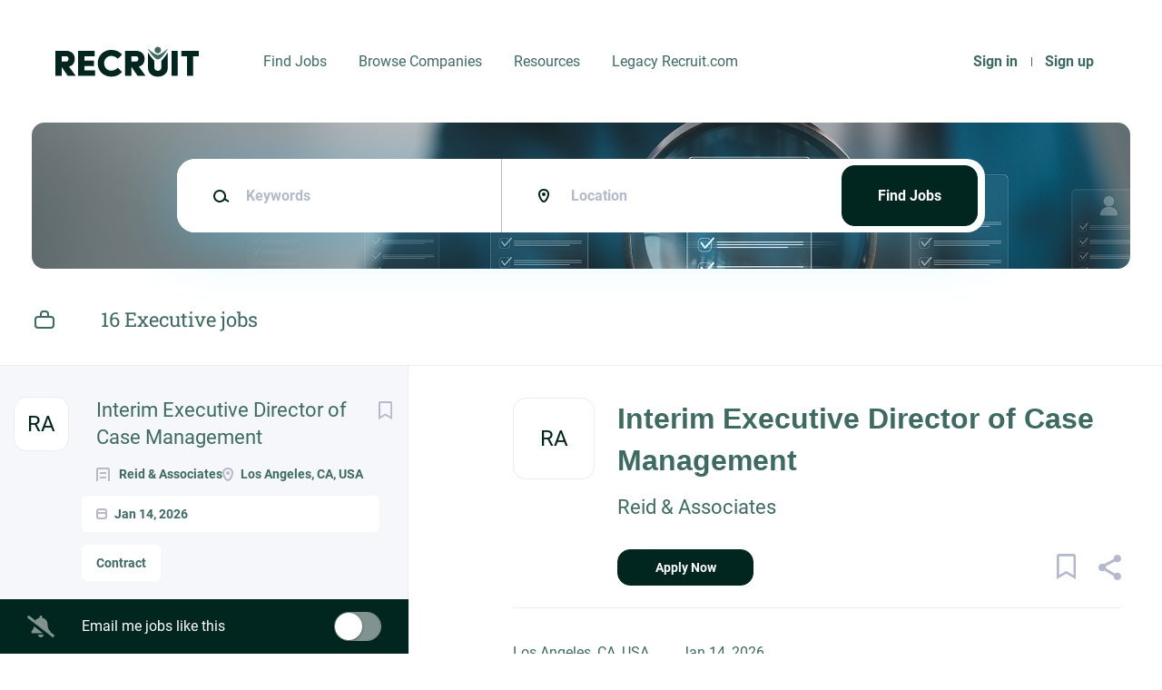

--- FILE ---
content_type: text/html;charset=utf-8
request_url: https://jobs.recruit.com/categories/357/executive-jobs/
body_size: 10741
content:
<!DOCTYPE html>
<html lang="en">
<head>
	<meta charset="utf-8">
	<meta http-equiv="X-UA-Compatible" content="IE=edge">
	<meta name="viewport" content="width=device-width, initial-scale=1">
	<!-- The above 3 meta tags *must* come first in the head; any other head content must come *after* these tags -->

	<meta name="keywords" content="">
	<meta name="description" content="Executive jobs from Recruit.com">
	<meta name="viewport" content="width=device-width, height=device-height, initial-scale=1.0, target-densityDpi=device-dpi">
	<link rel="alternate" type="application/rss+xml" title="Jobs" href="https://jobs.recruit.com/rss/">

	<title>Executive jobs | Recruit.com</title>

	<link href="https://cdn.smartjobboard.com/2025.09/templates/Shift/assets/styles.css" rel="stylesheet">
	<link href="https://jobs.recruit.com/templates/Shift/assets/style/styles.css?v=1759913369.5481" rel="stylesheet" id="styles">

	<link rel="icon" href="https://jobs.recruit.com/templates/Shift/assets/images/RecruitLogoFinal-01.png" type="image/x-icon" />
<link href="https://cdn.smartjobboard.com/fonts/roboto/style.css" rel="stylesheet" type="text/css" media="print" onload="this.media='all'; this.onload=null;">
<link href="https://cdn.smartjobboard.com/fonts/roboto-slab/style.css" rel="stylesheet" type="text/css" media="print" onload="this.media='all'; this.onload=null;">
<meta property="og:type" content="website" />
<meta property="og:site_name" content="Recruit.com" />
<meta property="og:url" content="https://jobs.recruit.com/categories/357/executive-jobs/" />
<meta property="og:title" content="Executive jobs | Recruit.com" />
<meta property="og:description" content="Executive jobs from Recruit.com" />
<meta property="og:image" content="https://jobs.recruit.com/templates/Shift/assets/images/RecruitLogoFinal-02.png" />
<meta name="twitter:image" content="https://jobs.recruit.com/templates/Shift/assets/images/RecruitLogoFinal-02.png">
<meta property="og:image" content="https://jobs.recruit.com/templates/Shift/assets/images/RecruitLogoFinal-03.png" />
<script type="application/ld+json">{"@context":"https:\/\/schema.org","@type":"WebSite","url":"https:\/\/jobs.recruit.com","image":"https:\/\/jobs.recruit.com\/templates\/Shift\/assets\/images\/RecruitLogoFinal-03.png","description":"","keywords":"jobs, employment, careers, work, job search, jobsearch, talent, recruiting, job aggregator","name":"Recruit.com","potentialAction":{"@type":"SearchAction","target":"https:\/\/jobs.recruit.com\/jobs\/?q={q}","query-input":"required name=q"}}</script>
            <!-- Global Site Tag (gtag.js) - Google Analytics -->
        <script async src="https://www.googletagmanager.com/gtag/js?id=UA-110320771-1"></script>
        <script>
            window.dataLayer = window.dataLayer || [];
            function gtag(){ dataLayer.push(arguments); }
            gtag('js', new Date());
                                        gtag('config', 'UA-110320771-1', {
                    'anonymize_ip': true,
                    'dimension1': 'recruitdotcom.mysmartjobboard.com',
                    'dimension2': 'Shift'
                });
                    </script>
            <script>
    </script>

<script>
window.dataLayer = window.dataLayer || [];
window.dataLayer.push({
    "browse_category": "Executive",
    "logged_in": "no",
    "site_name": "jobs.recruit.com",
    "page_type": "browse",
    "page_name": "Executive jobs"
});</script>	<style type="text/css">h1, h2, h3 {
  	font-family: 'Josefin Sans', sans-serif;
    margin: 52px 0 25px;
}

p, .profile__info .btn__profile {
  font-family: 'League Spartan', sans-serif;
}

.main-banner__wrapper {
  background-color: #3d6b629c;
  border-radius: 14px;
}
a.employer-group {
  display:none;
}</style>
	
</head>
<body >
	<a class="sr-only sr-only-focusable skip-to-main-content" href="#nav-body">Skip to main content</a>

<nav class="navbar navbar-default">
	<div class="container container-fluid">
		<div class="burger-button__wrapper burger-button__wrapper__js visible-sm visible-xs"
			 data-target="#navbar-collapse" data-toggle="collapse">
			<a href="#" title="Menu"><div class="burger-button"></div></a>
		</div>
		<div class="logo navbar-header">
			<a class="logo__text navbar-brand" href="https://jobs.recruit.com">
				<img src="https://jobs.recruit.com/templates/Shift/assets/images/RecruitLogoFinal-03.png" alt="Recruit.com" />
			</a>
		</div>
		<div class="collapse navbar-collapse" id="navbar-collapse">
			<div class="navbar-menu-container">
				<ul class="nav navbar-nav navbar-right">
											<li class="navbar__item ">
							<a class="navbar__link" href="https://jobs.recruit.com/login/">Sign in</a>
						</li>
						<li class="navbar__item ">
							<a class="navbar__link" href="https://jobs.recruit.com/registration/">Sign up</a>
						</li>
									</ul>
				<div>
					<ul class="nav navbar-nav navbar-left">
            <li class="navbar__item ">
            <a class="navbar__link" href="/jobs/" >Find Jobs</a>
                    </li>
            <li class="navbar__item ">
            <a class="navbar__link" href="/companies/" >Browse Companies</a>
                    </li>
            <li class="navbar__item ">
            <a class="navbar__link" href="/blog/" >Resources</a>
                    </li>
            <li class="navbar__item ">
            <a class="navbar__link" href="/legacy-recruit-com/" target="_blank">Legacy Recruit.com</a>
                    </li>
    </ul>


				</div>
			</div>
		</div>
	</div>
</nav>

<div id="apply-modal" class="modal fade" tabindex="-1">
	<div class="modal-dialog">
		<div class="modal-content">
			<div class="modal-header">
				<button type="button" class="close" data-dismiss="modal" aria-label="Close"></button>
				<h4 class="modal-title"></h4>
			</div>
			<div class="modal-body">
			</div>
		</div>
	</div>
</div>

<a id="nav-body" class="skip-content" tabindex="-1"></a>

	<div id="loading"></div>

	<div class="modal fade" id="message-modal" tabindex="-1" role="dialog" aria-labelledby="message-modal-label">
		<div class="modal-dialog" role="document">
			<div class="modal-content">
				<div class="modal-header">
					<button type="button" class="close" data-dismiss="modal" aria-label="Close"></button>
					<h4 class="modal-title" id="message-modal-label">Modal title</h4>
				</div>
				<div class="modal-body">

				</div>
				<div class="modal-footer">
					<button type="button" class="btn btn-default" data-dismiss="modal">Close</button>
				</div>
			</div>
		</div>
	</div>

	<div class="flash-messages">
		                
	</div>

	
					<div class="page-row page-row-expanded">
				<div class="display-item">
					
						

	<div class="search-header "></div>
	<div class="quick-search__inner-pages  quick-search__inner-pages__no-refine-search">
			<div class="container container-fluid quick-search">
	<div class="quick-search__wrapper well">
		<form action="https://jobs.recruit.com/jobs/" class="form-inline row" target="_top">
			<div class="form-group form-group__input  form-group__keywords">
				<label for="keywords" class="form-label sr-only">Keywords</label>
				<input type="text" value="" class="form-control form-control__centered" name="q" id="keywords" placeholder="Keywords" />
			</div>
							<div class="form-group form-group__input form-group__Location">
					<label for="Location" class="form-label sr-only">Location</label>
<input type="text" name="l" id="Location" class="form-control form-control__google-location" value="" placeholder="Location"/>
<input type="hidden" name="r" disabled />
				</div>
																					<input type="hidden" name="categories[]" value="Executive">
																															<div class="form-group form-group__btn">
				<label for="quick-search" class="form-label sr-only">Find Jobs</label>
				<button id="quick-search" type="submit" class="quick-search__find btn btn__orange btn__bold ">Find Jobs</button>
			</div>
		</form>
	</div>
</div>



			</div>

	<div class="container search-results-container no-refine-search">
		<div class="details-body row">
			<div class="search-results__top  clearfix col-sm-5">
									<h1 class="search-results-subtitle browse-by__title">
																				16 Executive jobs											</h1>
							</div>

							<div class="search-results__category-desc content-text col-md-7 col-xs-12">
									</div>
			
							<div class="col-sm-12 col-xs-12 refine-search desktop-hide hidden-xs-480">
					<a class="toggle--refine-search visible-xs" role="button" data-toggle="collapse" href="#" aria-expanded="true">
						Refine Search					</a>
					<div class="refine-search__wrapper">
					</div>
				</div>
				<div class="clearfix"></div>
											</div>

		<a id="nav-job-list" class="skip-content" tabindex="-1"></a>

		<div class="details-body details-body__search details-body__search-border row ">
			<div class="search-results search-results__listings-left">
				<div class="row">
					<div class="search-results__listings-left__scroll-container search-results__listings-left__scroll-container__with-alert">
						<div class="widgets__container editable-only     " data-name="job_search_list">
            <div class="section" data-type="listing_search_list" data-name="Job Search List" >
            			<article class="media listing-item listing-item__jobs   " data-id="346727">
            <div class="listing-item-left">
            <div class="listing-item__logo">
                                    <span class="image__fallback" title="Reid &amp; Associates">
                        RA
                    </span>
                            </div>
                    </div>
    
    <div class="listing-item-center">
        <div class="listing-item__title">
                            <a href="https://jobs.recruit.com/job/346727/interim-executive-director-of-case-management/" class="link">Interim Executive Director of Case Management</a>
                                </div>
        <div class="listing-item-right">
                            <a class="save-job" data-toggle="modal" data-target="#apply-modal" data-id="346727" title="Save" data-href="/saved-jobs/?id=346727&action=save&reload=✓" rel="nofollow" href="#"></a>
                    </div>
        <div class="listing-item__about">
                            <div class="listing-item__additional listing-item__additional--company">
                    Reid &amp; Associates
                </div>
                                        <div class="listing-item__additional listing-item__additional--location">
                    Los Angeles, CA, USA
                </div>
                    </div>
                    <div class="listing-item__additional listing-item__additional--date">
                Jan 14, 2026
            </div>
                                <div class="listing-item__fields">
        <table>
                                                                                                                            
                                <tr class="multilist-split">
                        <td colspan="2">
                <div class="field-type--multilist">
                    <span class="job-type__value ">
                                    Contract                            </span>
                </div>
            </td>
        </tr>
                                
                                <tr class="multilist-split">
                        <td colspan="2">
                <div class="field-type--multilist">
                    <span class="job-type__value ">
                                    Executive                            </span>
                </div>
            </td>
        </tr>
                                
                                <tr class="multilist-split">
                        <td colspan="2">
                <div class="field-type--multilist">
                    <span class="job-type__value ">
                                    Director Management (Director/Head of Organization)                            </span>
                </div>
            </td>
        </tr>
    
        </table>
    </div>
    </div>
</article>

						<article class="media listing-item listing-item__jobs   " data-id="346720">
            <div class="listing-item-left">
            <div class="listing-item__logo">
                                    <span class="image__fallback" title="Allied Search Partners">
                        AS
                    </span>
                            </div>
                    </div>
    
    <div class="listing-item-center">
        <div class="listing-item__title">
                            <a href="https://jobs.recruit.com/job/346720/director-laboratory/" class="link">Director Laboratory</a>
                                </div>
        <div class="listing-item-right">
                            <a class="save-job" data-toggle="modal" data-target="#apply-modal" data-id="346720" title="Save" data-href="/saved-jobs/?id=346720&action=save&reload=✓" rel="nofollow" href="#"></a>
                    </div>
        <div class="listing-item__about">
                            <div class="listing-item__additional listing-item__additional--company">
                    Allied Search Partners
                </div>
                                        <div class="listing-item__additional listing-item__additional--location">
                    Tucson, AZ, USA
                </div>
                    </div>
                    <div class="listing-item__additional listing-item__additional--date">
                Jan 12, 2026
            </div>
                                <div class="listing-item__fields">
        <table>
                                                                                                                            
                                <tr class="multilist-split">
                        <td colspan="2">
                <div class="field-type--multilist">
                    <span class="job-type__value ">
                                    Permanent                            </span>
                </div>
            </td>
        </tr>
                                
                                <tr class="multilist-split">
                        <td colspan="2">
                <div class="field-type--multilist">
                    <span class="job-type__value ">
                                    Executive                            </span>
        
                                                    <span class="job-type__value ">
                                    Healthcare                            </span>
                </div>
            </td>
        </tr>
                        
        </table>
    </div>
    </div>
</article>

						<article class="media listing-item listing-item__jobs   " data-id="346706">
            <div class="listing-item-left">
            <div class="listing-item__logo">
                                    <span class="image__fallback" title="Reid &amp; Associates">
                        RA
                    </span>
                            </div>
                    </div>
    
    <div class="listing-item-center">
        <div class="listing-item__title">
                            <a href="https://jobs.recruit.com/job/346706/director-of-risk-management-compliance/" class="link">Director of Risk Management &amp; Compliance</a>
                                </div>
        <div class="listing-item-right">
                            <a class="save-job" data-toggle="modal" data-target="#apply-modal" data-id="346706" title="Save" data-href="/saved-jobs/?id=346706&action=save&reload=✓" rel="nofollow" href="#"></a>
                    </div>
        <div class="listing-item__about">
                            <div class="listing-item__additional listing-item__additional--company">
                    Reid &amp; Associates
                </div>
                                        <div class="listing-item__additional listing-item__additional--location">
                    Redlands, CA, USA
                </div>
                    </div>
                    <div class="listing-item__additional listing-item__additional--date">
                Jan 09, 2026
            </div>
                                <div class="listing-item__fields">
        <table>
                                                                                                                            
                                <tr class="multilist-split">
                        <td colspan="2">
                <div class="field-type--multilist">
                    <span class="job-type__value ">
                                    Permanent                            </span>
                </div>
            </td>
        </tr>
                                
                                <tr class="multilist-split">
                        <td colspan="2">
                <div class="field-type--multilist">
                    <span class="job-type__value ">
                                    Executive                            </span>
        
                                                    <span class="job-type__value ">
                                    Legal                            </span>
                </div>
            </td>
        </tr>
                                
                                <tr class="multilist-split">
                        <td colspan="2">
                <div class="field-type--multilist">
                    <span class="job-type__value ">
                                    Director Management (Director/Head of Organization)                            </span>
                </div>
            </td>
        </tr>
    
        </table>
    </div>
    </div>
</article>

						<article class="media listing-item listing-item__jobs   " data-id="346699">
            <div class="listing-item-left">
            <div class="listing-item__logo">
                                    <span class="image__fallback" title="The HealthCare Initiative">
                        TH
                    </span>
                            </div>
                    </div>
    
    <div class="listing-item-center">
        <div class="listing-item__title">
                            <a href="https://jobs.recruit.com/job/346699/director-of-cath-lab-services/" class="link">Director of Cath Lab Services</a>
                                </div>
        <div class="listing-item-right">
                            <a class="save-job" data-toggle="modal" data-target="#apply-modal" data-id="346699" title="Save" data-href="/saved-jobs/?id=346699&action=save&reload=✓" rel="nofollow" href="#"></a>
                    </div>
        <div class="listing-item__about">
                            <div class="listing-item__additional listing-item__additional--company">
                    The HealthCare Initiative
                </div>
                                        <div class="listing-item__additional listing-item__additional--location">
                    AZ, USA
                </div>
                    </div>
                    <div class="listing-item__additional listing-item__additional--date">
                Jan 07, 2026
            </div>
                                <div class="listing-item__fields">
        <table>
                                                                                                                            
                                <tr class="multilist-split">
                        <td colspan="2">
                <div class="field-type--multilist">
                    <span class="job-type__value ">
                                    Permanent                            </span>
                </div>
            </td>
        </tr>
                                
                                <tr class="multilist-split">
                        <td colspan="2">
                <div class="field-type--multilist">
                    <span class="job-type__value ">
                                    Executive                            </span>
                </div>
            </td>
        </tr>
                                
                                <tr class="multilist-split">
                        <td colspan="2">
                <div class="field-type--multilist">
                    <span class="job-type__value ">
                                    Director Management (Director/Head of Organization)                            </span>
                </div>
            </td>
        </tr>
    
        </table>
    </div>
    </div>
</article>

						<article class="media listing-item listing-item__jobs   " data-id="346655">
            <div class="listing-item-left">
            <div class="listing-item__logo">
                                    <span class="image__fallback" title="The HealthCare Initiative">
                        TH
                    </span>
                            </div>
                    </div>
    
    <div class="listing-item-center">
        <div class="listing-item__title">
                            <a href="https://jobs.recruit.com/job/346655/director-occupational-health-employer-direct-care-urgent-care-clinics/" class="link">Director, Occupational Health, Employer Direct Care &amp; Urgent Care Clinics</a>
                                </div>
        <div class="listing-item-right">
                            <a class="save-job" data-toggle="modal" data-target="#apply-modal" data-id="346655" title="Save" data-href="/saved-jobs/?id=346655&action=save&reload=✓" rel="nofollow" href="#"></a>
                    </div>
        <div class="listing-item__about">
                            <div class="listing-item__additional listing-item__additional--company">
                    The HealthCare Initiative
                </div>
                                        <div class="listing-item__additional listing-item__additional--location">
                    OH, USA
                </div>
                    </div>
                    <div class="listing-item__additional listing-item__additional--date">
                Dec 29, 2025
            </div>
                                <div class="listing-item__fields">
        <table>
                                                                                                                            
                                <tr class="multilist-split">
                        <td colspan="2">
                <div class="field-type--multilist">
                    <span class="job-type__value ">
                                    Permanent                            </span>
                </div>
            </td>
        </tr>
                                
                                <tr class="multilist-split">
                        <td colspan="2">
                <div class="field-type--multilist">
                    <span class="job-type__value ">
                                    Executive                            </span>
        
                                                    <span class="job-type__value ">
                                    Healthcare                            </span>
                </div>
            </td>
        </tr>
                                
                                <tr class="multilist-split">
                        <td colspan="2">
                <div class="field-type--multilist">
                    <span class="job-type__value ">
                                    Director Management (Director/Head of Organization)                            </span>
                </div>
            </td>
        </tr>
    
        </table>
    </div>
    </div>
</article>

						<article class="media listing-item listing-item__jobs   " data-id="346632">
            <div class="listing-item-left">
            <div class="listing-item__logo">
                                    <span class="image__fallback" title="The HealthCare Initiative">
                        TH
                    </span>
                            </div>
                    </div>
    
    <div class="listing-item-center">
        <div class="listing-item__title">
                            <a href="https://jobs.recruit.com/job/346632/director-of-surgical-services/" class="link">Director of Surgical Services</a>
                                </div>
        <div class="listing-item-right">
                            <a class="save-job" data-toggle="modal" data-target="#apply-modal" data-id="346632" title="Save" data-href="/saved-jobs/?id=346632&action=save&reload=✓" rel="nofollow" href="#"></a>
                    </div>
        <div class="listing-item__about">
                            <div class="listing-item__additional listing-item__additional--company">
                    The HealthCare Initiative
                </div>
                                        <div class="listing-item__additional listing-item__additional--location">
                    Mississippi State, MS, USA
                </div>
                    </div>
                    <div class="listing-item__additional listing-item__additional--date">
                Dec 22, 2025
            </div>
                                <div class="listing-item__fields">
        <table>
                                                                                                                            
                                <tr class="multilist-split">
                        <td colspan="2">
                <div class="field-type--multilist">
                    <span class="job-type__value ">
                                    Permanent                            </span>
                </div>
            </td>
        </tr>
                                
                                <tr class="multilist-split">
                        <td colspan="2">
                <div class="field-type--multilist">
                    <span class="job-type__value ">
                                    Executive                            </span>
        
                                                    <span class="job-type__value ">
                                    Nurse                            </span>
                </div>
            </td>
        </tr>
                                
                                <tr class="multilist-split">
                        <td colspan="2">
                <div class="field-type--multilist">
                    <span class="job-type__value ">
                                    Director Management (Director/Head of Organization)                            </span>
                </div>
            </td>
        </tr>
    
        </table>
    </div>
    </div>
</article>

						<article class="media listing-item listing-item__jobs   " data-id="346631">
            <div class="listing-item-left">
            <div class="listing-item__logo">
                                    <span class="image__fallback" title="The HealthCare Initiative">
                        TH
                    </span>
                            </div>
                    </div>
    
    <div class="listing-item-center">
        <div class="listing-item__title">
                            <a href="https://jobs.recruit.com/job/346631/director-of-case-management-rn-required/" class="link">Director of Case Management - RN Required</a>
                                </div>
        <div class="listing-item-right">
                            <a class="save-job" data-toggle="modal" data-target="#apply-modal" data-id="346631" title="Save" data-href="/saved-jobs/?id=346631&action=save&reload=✓" rel="nofollow" href="#"></a>
                    </div>
        <div class="listing-item__about">
                            <div class="listing-item__additional listing-item__additional--company">
                    The HealthCare Initiative
                </div>
                                        <div class="listing-item__additional listing-item__additional--location">
                    NM, USA
                </div>
                    </div>
                    <div class="listing-item__additional listing-item__additional--date">
                Dec 22, 2025
            </div>
                                <div class="listing-item__fields">
        <table>
                                                                                                                            
                                <tr class="multilist-split">
                        <td colspan="2">
                <div class="field-type--multilist">
                    <span class="job-type__value ">
                                    Permanent                            </span>
                </div>
            </td>
        </tr>
                                
                                <tr class="multilist-split">
                        <td colspan="2">
                <div class="field-type--multilist">
                    <span class="job-type__value ">
                                    Executive                            </span>
        
                                                    <span class="job-type__value ">
                                    Nurse                            </span>
                </div>
            </td>
        </tr>
                                
                                <tr class="multilist-split">
                        <td colspan="2">
                <div class="field-type--multilist">
                    <span class="job-type__value ">
                                    Director Management (Director/Head of Organization)                            </span>
                </div>
            </td>
        </tr>
    
        </table>
    </div>
    </div>
</article>

						<article class="media listing-item listing-item__jobs   " data-id="346630">
            <div class="listing-item-left">
            <div class="listing-item__logo">
                                    <span class="image__fallback" title="The HealthCare Initiative">
                        TH
                    </span>
                            </div>
                    </div>
    
    <div class="listing-item-center">
        <div class="listing-item__title">
                            <a href="https://jobs.recruit.com/job/346630/director-of-physician-compensation/" class="link">Director of Physician Compensation</a>
                                </div>
        <div class="listing-item-right">
                            <a class="save-job" data-toggle="modal" data-target="#apply-modal" data-id="346630" title="Save" data-href="/saved-jobs/?id=346630&action=save&reload=✓" rel="nofollow" href="#"></a>
                    </div>
        <div class="listing-item__about">
                            <div class="listing-item__additional listing-item__additional--company">
                    The HealthCare Initiative
                </div>
                                        <div class="listing-item__additional listing-item__additional--location">
                    USA
                </div>
                    </div>
                    <div class="listing-item__additional listing-item__additional--date">
                Dec 19, 2025
            </div>
                                <div class="listing-item__fields">
        <table>
                                                                                                                            
                                <tr class="multilist-split">
                        <td colspan="2">
                <div class="field-type--multilist">
                    <span class="job-type__value ">
                                    Contract                            </span>
                </div>
            </td>
        </tr>
                                
                                <tr class="multilist-split">
                        <td colspan="2">
                <div class="field-type--multilist">
                    <span class="job-type__value ">
                                    Executive                            </span>
                </div>
            </td>
        </tr>
                                
                                <tr class="multilist-split">
                        <td colspan="2">
                <div class="field-type--multilist">
                    <span class="job-type__value ">
                                    Standard Management (Manager/Supervisor of Staff)                            </span>
                </div>
            </td>
        </tr>
    
        </table>
    </div>
    </div>
</article>

						<article class="media listing-item listing-item__jobs   " data-id="346599">
            <div class="listing-item-left">
            <div class="listing-item__logo">
                                    <span class="image__fallback" title="Reid &amp; Associates">
                        RA
                    </span>
                            </div>
                    </div>
    
    <div class="listing-item-center">
        <div class="listing-item__title">
                            <a href="https://jobs.recruit.com/job/346599/chief-nursing-officer-cno/" class="link">Chief Nursing Officer (CNO)</a>
                                </div>
        <div class="listing-item-right">
                            <a class="save-job" data-toggle="modal" data-target="#apply-modal" data-id="346599" title="Save" data-href="/saved-jobs/?id=346599&action=save&reload=✓" rel="nofollow" href="#"></a>
                    </div>
        <div class="listing-item__about">
                            <div class="listing-item__additional listing-item__additional--company">
                    Reid &amp; Associates
                </div>
                                        <div class="listing-item__additional listing-item__additional--location">
                    ME, USA
                </div>
                    </div>
                    <div class="listing-item__additional listing-item__additional--date">
                Dec 12, 2025
            </div>
                                <div class="listing-item__fields">
        <table>
                                                                                                                            
                                <tr class="multilist-split">
                        <td colspan="2">
                <div class="field-type--multilist">
                    <span class="job-type__value ">
                                    Permanent                            </span>
                </div>
            </td>
        </tr>
                                
                                <tr class="multilist-split">
                        <td colspan="2">
                <div class="field-type--multilist">
                    <span class="job-type__value ">
                                    Executive                            </span>
        
                                                    <span class="job-type__value ">
                                    Nurse                            </span>
                </div>
            </td>
        </tr>
                        
        </table>
    </div>
    </div>
</article>

						<article class="media listing-item listing-item__jobs   " data-id="346538">
            <div class="listing-item-left">
            <div class="listing-item__logo">
                                    <span class="image__fallback" title="Reid &amp; Associates">
                        RA
                    </span>
                            </div>
                    </div>
    
    <div class="listing-item-center">
        <div class="listing-item__title">
                            <a href="https://jobs.recruit.com/job/346538/emergency-services-director-lead-with-autonomy/" class="link">Emergency Services Director – Lead with Autonomy</a>
                                </div>
        <div class="listing-item-right">
                            <a class="save-job" data-toggle="modal" data-target="#apply-modal" data-id="346538" title="Save" data-href="/saved-jobs/?id=346538&action=save&reload=✓" rel="nofollow" href="#"></a>
                    </div>
        <div class="listing-item__about">
                            <div class="listing-item__additional listing-item__additional--company">
                    Reid &amp; Associates
                </div>
                                        <div class="listing-item__additional listing-item__additional--location">
                    Eureka, CA, USA
                </div>
                    </div>
                    <div class="listing-item__additional listing-item__additional--date">
                Dec 01, 2025
            </div>
                                <div class="listing-item__fields">
        <table>
                                                                                                                            
                                <tr class="multilist-split">
                        <td colspan="2">
                <div class="field-type--multilist">
                    <span class="job-type__value ">
                                    Permanent                            </span>
                </div>
            </td>
        </tr>
                                
                                <tr class="multilist-split">
                        <td colspan="2">
                <div class="field-type--multilist">
                    <span class="job-type__value ">
                                    Executive                            </span>
                </div>
            </td>
        </tr>
                                
                                <tr class="multilist-split">
                        <td colspan="2">
                <div class="field-type--multilist">
                    <span class="job-type__value ">
                                    Standard Management (Manager/Supervisor of Staff)                            </span>
                </div>
            </td>
        </tr>
    
        </table>
    </div>
    </div>
</article>

						<article class="media listing-item listing-item__jobs   " data-id="346477">
            <div class="listing-item-left">
            <div class="listing-item__logo">
                                    <span class="image__fallback" title="The HealthCare Initiative">
                        TH
                    </span>
                            </div>
                    </div>
    
    <div class="listing-item-center">
        <div class="listing-item__title">
                            <a href="https://jobs.recruit.com/job/346477/director-of-surgical-services/" class="link">Director of Surgical Services</a>
                                </div>
        <div class="listing-item-right">
                            <a class="save-job" data-toggle="modal" data-target="#apply-modal" data-id="346477" title="Save" data-href="/saved-jobs/?id=346477&action=save&reload=✓" rel="nofollow" href="#"></a>
                    </div>
        <div class="listing-item__about">
                            <div class="listing-item__additional listing-item__additional--company">
                    The HealthCare Initiative
                </div>
                                        <div class="listing-item__additional listing-item__additional--location">
                    MN, USA
                </div>
                    </div>
                    <div class="listing-item__additional listing-item__additional--date">
                Nov 20, 2025
            </div>
                                <div class="listing-item__fields">
        <table>
                                                                                                                            
                                <tr class="multilist-split">
                        <td colspan="2">
                <div class="field-type--multilist">
                    <span class="job-type__value ">
                                    Permanent                            </span>
                </div>
            </td>
        </tr>
                                
                                <tr class="multilist-split">
                        <td colspan="2">
                <div class="field-type--multilist">
                    <span class="job-type__value ">
                                    Executive                            </span>
        
                                                    <span class="job-type__value ">
                                    Healthcare                            </span>
                </div>
            </td>
        </tr>
                                
                                <tr class="multilist-split">
                        <td colspan="2">
                <div class="field-type--multilist">
                    <span class="job-type__value ">
                                    Director Management (Director/Head of Organization)                            </span>
                </div>
            </td>
        </tr>
    
        </table>
    </div>
    </div>
</article>

						<article class="media listing-item listing-item__jobs   " data-id="346478">
            <div class="listing-item-left">
            <div class="listing-item__logo">
                                    <span class="image__fallback" title="The HealthCare Initiative">
                        TH
                    </span>
                            </div>
                    </div>
    
    <div class="listing-item-center">
        <div class="listing-item__title">
                            <a href="https://jobs.recruit.com/job/346478/director-of-surgical-services/" class="link">Director of Surgical Services</a>
                                </div>
        <div class="listing-item-right">
                            <a class="save-job" data-toggle="modal" data-target="#apply-modal" data-id="346478" title="Save" data-href="/saved-jobs/?id=346478&action=save&reload=✓" rel="nofollow" href="#"></a>
                    </div>
        <div class="listing-item__about">
                            <div class="listing-item__additional listing-item__additional--company">
                    The HealthCare Initiative
                </div>
                                        <div class="listing-item__additional listing-item__additional--location">
                    MN, USA
                </div>
                    </div>
                    <div class="listing-item__additional listing-item__additional--date">
                Nov 20, 2025
            </div>
                                <div class="listing-item__fields">
        <table>
                                                                                                                            
                                <tr class="multilist-split">
                        <td colspan="2">
                <div class="field-type--multilist">
                    <span class="job-type__value ">
                                    Permanent                            </span>
                </div>
            </td>
        </tr>
                                
                                <tr class="multilist-split">
                        <td colspan="2">
                <div class="field-type--multilist">
                    <span class="job-type__value ">
                                    Executive                            </span>
        
                                                    <span class="job-type__value ">
                                    Healthcare                            </span>
                </div>
            </td>
        </tr>
                                
                                <tr class="multilist-split">
                        <td colspan="2">
                <div class="field-type--multilist">
                    <span class="job-type__value ">
                                    Director Management (Director/Head of Organization)                            </span>
                </div>
            </td>
        </tr>
    
        </table>
    </div>
    </div>
</article>

						<article class="media listing-item listing-item__jobs   " data-id="346460">
            <div class="listing-item-left">
            <div class="listing-item__logo">
                                    <span class="image__fallback" title="The HealthCare Initiative">
                        TH
                    </span>
                            </div>
                    </div>
    
    <div class="listing-item-center">
        <div class="listing-item__title">
                            <a href="https://jobs.recruit.com/job/346460/pharmacy-director/" class="link">Pharmacy Director</a>
                                </div>
        <div class="listing-item-right">
                            <a class="save-job" data-toggle="modal" data-target="#apply-modal" data-id="346460" title="Save" data-href="/saved-jobs/?id=346460&action=save&reload=✓" rel="nofollow" href="#"></a>
                    </div>
        <div class="listing-item__about">
                            <div class="listing-item__additional listing-item__additional--company">
                    The HealthCare Initiative
                </div>
                                </div>
                    <div class="listing-item__additional listing-item__additional--date">
                Nov 19, 2025
            </div>
                                <div class="listing-item__fields">
        <table>
                                                                                                                            
                                <tr class="multilist-split">
                        <td colspan="2">
                <div class="field-type--multilist">
                    <span class="job-type__value ">
                                    Permanent                            </span>
                </div>
            </td>
        </tr>
                                
                                <tr class="multilist-split">
                        <td colspan="2">
                <div class="field-type--multilist">
                    <span class="job-type__value ">
                                    Executive                            </span>
        
                                                    <span class="job-type__value ">
                                    Healthcare                            </span>
        
                                                    <span class="job-type__value ">
                                    Pharmaceutical                            </span>
        
                                                    <span class="job-type__value ">
                                    Science                            </span>
                </div>
            </td>
        </tr>
                                
                                <tr class="multilist-split">
                        <td colspan="2">
                <div class="field-type--multilist">
                    <span class="job-type__value ">
                                    Standard Management (Manager/Supervisor of Staff)                            </span>
                </div>
            </td>
        </tr>
    
        </table>
    </div>
    </div>
</article>

						<article class="media listing-item listing-item__jobs   " data-id="346443">
            <div class="listing-item-left">
            <div class="listing-item__logo">
                                    <span class="image__fallback" title="The HealthCare Initiative">
                        TH
                    </span>
                            </div>
                    </div>
    
    <div class="listing-item-center">
        <div class="listing-item__title">
                            <a href="https://jobs.recruit.com/job/346443/director-of-emergency-services/" class="link">Director of Emergency Services</a>
                                </div>
        <div class="listing-item-right">
                            <a class="save-job" data-toggle="modal" data-target="#apply-modal" data-id="346443" title="Save" data-href="/saved-jobs/?id=346443&action=save&reload=✓" rel="nofollow" href="#"></a>
                    </div>
        <div class="listing-item__about">
                            <div class="listing-item__additional listing-item__additional--company">
                    The HealthCare Initiative
                </div>
                                        <div class="listing-item__additional listing-item__additional--location">
                    Missouri City, MO, USA
                </div>
                    </div>
                    <div class="listing-item__additional listing-item__additional--date">
                Nov 17, 2025
            </div>
                                <div class="listing-item__fields">
        <table>
                                                                                                                            
                                <tr class="multilist-split">
                        <td colspan="2">
                <div class="field-type--multilist">
                    <span class="job-type__value ">
                                    Permanent                            </span>
                </div>
            </td>
        </tr>
                                
                                <tr class="multilist-split">
                        <td colspan="2">
                <div class="field-type--multilist">
                    <span class="job-type__value ">
                                    Executive                            </span>
                </div>
            </td>
        </tr>
                                
                                <tr class="multilist-split">
                        <td colspan="2">
                <div class="field-type--multilist">
                    <span class="job-type__value ">
                                    Director Management (Director/Head of Organization)                            </span>
                </div>
            </td>
        </tr>
    
        </table>
    </div>
    </div>
</article>

						<article class="media listing-item listing-item__jobs   " data-id="346248">
            <div class="listing-item-left">
            <div class="listing-item__logo">
                                    <span class="image__fallback" title="Allied Search Partners">
                        AS
                    </span>
                            </div>
                    </div>
    
    <div class="listing-item-center">
        <div class="listing-item__title">
                            <a href="https://jobs.recruit.com/job/346248/director-of-laboratory-operations/" class="link">Director of Laboratory Operations</a>
                                </div>
        <div class="listing-item-right">
                            <a class="save-job" data-toggle="modal" data-target="#apply-modal" data-id="346248" title="Save" data-href="/saved-jobs/?id=346248&action=save&reload=✓" rel="nofollow" href="#"></a>
                    </div>
        <div class="listing-item__about">
                            <div class="listing-item__additional listing-item__additional--company">
                    Allied Search Partners
                </div>
                                        <div class="listing-item__additional listing-item__additional--location">
                    Asheville, NC, USA
                </div>
                    </div>
                    <div class="listing-item__additional listing-item__additional--date">
                Oct 30, 2025
            </div>
                                <div class="listing-item__fields">
        <table>
                                                                                                                            
                                <tr class="multilist-split">
                        <td colspan="2">
                <div class="field-type--multilist">
                    <span class="job-type__value ">
                                    Permanent                            </span>
                </div>
            </td>
        </tr>
                                
                                <tr class="multilist-split">
                        <td colspan="2">
                <div class="field-type--multilist">
                    <span class="job-type__value ">
                                    Executive                            </span>
                </div>
            </td>
        </tr>
                                
                                <tr class="multilist-split">
                        <td colspan="2">
                <div class="field-type--multilist">
                    <span class="job-type__value ">
                                    Experienced Professional (Non-Manager)                            </span>
                </div>
            </td>
        </tr>
    
        </table>
    </div>
    </div>
</article>

						<article class="media listing-item listing-item__jobs   " data-id="346250">
            <div class="listing-item-left">
            <div class="listing-item__logo">
                                    <span class="image__fallback" title="Allied Search Partners">
                        AS
                    </span>
                            </div>
                    </div>
    
    <div class="listing-item-center">
        <div class="listing-item__title">
                            <a href="https://jobs.recruit.com/job/346250/director-of-laboratory-operations/" class="link">Director of Laboratory Operations</a>
                                </div>
        <div class="listing-item-right">
                            <a class="save-job" data-toggle="modal" data-target="#apply-modal" data-id="346250" title="Save" data-href="/saved-jobs/?id=346250&action=save&reload=✓" rel="nofollow" href="#"></a>
                    </div>
        <div class="listing-item__about">
                            <div class="listing-item__additional listing-item__additional--company">
                    Allied Search Partners
                </div>
                                        <div class="listing-item__additional listing-item__additional--location">
                    Asheville, NC, USA
                </div>
                    </div>
                    <div class="listing-item__additional listing-item__additional--date">
                Oct 30, 2025
            </div>
                                <div class="listing-item__fields">
        <table>
                                                                                                                            
                                <tr class="multilist-split">
                        <td colspan="2">
                <div class="field-type--multilist">
                    <span class="job-type__value ">
                                    Permanent                            </span>
                </div>
            </td>
        </tr>
                                
                                <tr class="multilist-split">
                        <td colspan="2">
                <div class="field-type--multilist">
                    <span class="job-type__value ">
                                    Executive                            </span>
                </div>
            </td>
        </tr>
                                
                                <tr class="multilist-split">
                        <td colspan="2">
                <div class="field-type--multilist">
                    <span class="job-type__value ">
                                    Standard Management (Manager/Supervisor of Staff)                            </span>
                </div>
            </td>
        </tr>
    
        </table>
    </div>
    </div>
</article>

			                <button type="button" class="load-more btn btn__white" data-page="1" data-backfilling="true" data-backfilling-page="0">
            Load more        </button>
    </div>

    </div>


					</div>
					<div class="section" data-type="job_alert_form" data-name="Job Alert Form"  >
    <div class="alert__form alert__form-search">
        <i class="fa fa-bell-slash alert--off" ></i>
        <label class="alert--off" >Email me jobs like this</label>

        <i class="fa fa-bell alert--on" style="display: none;"></i>
        <label class="alert--on" style="display: none;">Alerts for this search are on</label>

        <input type="checkbox" name="email_frequency" class="job-alert-switch"  data-unsubscribe-url="https://jobs.recruit.com/job-alerts/unsubscribe/?categories[]=Executive">
    </div>

    </div>
				</div>
			</div>
			<div class="search-results__listing-right__scroll-container ">
				<div class="search-results__listing-right__scroll-container__listing-content">
                    
                </div>
											</div>
		</div>
	</div>


<script src="https://platform-api.sharethis.com/js/sharethis.js#property=5bd9571e8a1fb80011151c20" async="async"></script>

<div class="listing-results" id="clone-job-container" style="display: none">
	<div class="details-header">
		<a href="#" class="prev-tab sr-only sr-only-focusable">Back to job list</a>
		<div class="container" >
			<div class="results text-left visible-xs visible-sm">
				<a href="#" class="btn__back btn__back-action-backfill">
					Back				</a>
			</div>
			<div class="listing-item__main-info">
				<div class="listing-item-left listing-item__logo"></div>
				<h1 class="details-header__title"></h1>
				<div class="details-header__company"></div>
				<div class="details-header__actions">
					<div class="details-header__actions__right hidden-xs"></div>
				</div>
			</div>
			<ul class="listing-item__info" style="justify-content: left">
				<li class="listing-item__info--item listing-item__info--item-location"></li>
				<li class="listing-item__info--item listing-item__info--item-date"></li>
			</ul>
		</div>
	</div>
	<div class="container">
		<div class="row details-body">
			<div class="pull-left details-body__left">
				<div class="details-body__content content-text job-description"></div>
				<a href="#" class="next-tab sr-only sr-only-focusable">Go to job list</a>
			</div>
		</div>
	</div>
</div>

                                        <link rel="canonical" href="https://jobs.recruit.com/categories/357/executive-jobs/">

					
				</div>
			</div>
			

	
	<script src="https://cdn.smartjobboard.com/2025.09/templates/Shift/assets/scripts.js"></script>
	<script>
		// Set global javascript value for page
		window.SJB_GlobalSiteUrl = 'https://jobs.recruit.com';
		window.SJB_UserSiteUrl   = 'https://jobs.recruit.com';
	</script>

	<script src="https://jobs.recruit.com/system/ext/jquery/bootstrap-datepicker/i18n/bootstrap-datepicker.en.min.js?v=2025.09"></script>

	 <meta name="csrf-token" content="">                 <script>
                    $(document).ready(function() {
                        var recaptchaStarted = false;
                        function recaptchaLoad () {
                            if (!recaptchaStarted) {
                                recaptchaStarted = true;
                                $('body').append('<scr' + 'ipt src="https://www.google.com/recaptcha/api.js?onload=recaptchaOnLoad&render=explicit" async defer></scr' + 'ipt>')
                                $(window).off('scroll', recaptchaLoad);
                            }
                        }
                        $('.with-captcha :submit').each(function() {
                            if (!$(this).prop('disabled')) {
                                $(this).prop('disabled', true);
                                $(this).data('pre-captcha-disabled', true);
                            }
                        });
                        $('.with-captcha :input').keydown(recaptchaLoad);
                        setTimeout(recaptchaLoad, 5000);
                        $(window).on('scroll', recaptchaLoad);
                    });
                </script>            <script>
                var recaptchaLoaded = false;
                function recaptchaOnLoad() {
                    if (typeof captchaCompleted != 'undefined') {
                        return;
                    }
                    recaptchaLoaded = true;
                    $('.with-captcha').each(function() {
                        var form = $(this);
                        if (form.data('captcha-inited')) {
                            return true;
                        }
                        form.data('captcha-inited', true);
                        var recaptcha = $('<div class="recaptcha-container form-group"></div>');
                        form.find('input[type="submit"]')
                            .after(recaptcha);
                        recaptcha.uniqueId();
                        var id = grecaptcha.render(recaptcha.attr('id'), {
                            'sitekey': '6LcKwyAUAAAAANWAgSImC3RWxGe4Dz0A2qeuwwl3',
                            'size': 'invisible',
                            'badge': 'bottomright',
                            'hl': 'en',
                            'callback': function() {
                                form.data('captcha-triggered', true);
                                form.submit();
                            }
                        });
                
                        form.submit(function(e) {
                            if (!$(this).data('captcha-triggered')) {
                                e.preventDefault();
                                e.stopImmediatePropagation();
                                grecaptcha.execute(id);
                            }
                        });
                
                        var handlers = $._data(this, 'events')['submit'];
                        // take out the handler we just inserted from the end
                        var handler = handlers.pop();
                        // move it at the beginning
                        handlers.splice(0, 0, handler);
                        
                        $('.with-captcha :submit').each(function() {
                            if ($(this).prop('disabled') && $(this).data('pre-captcha-disabled')) {
                                $(this).prop('disabled', false);
                            }
                        });
                    });
                }
                
                function newRecaptchaForm() {
                    if (recaptchaLoaded) { // preventing node inserted before recaptcha load
                        recaptchaOnLoad();
                    }
                }
                const observer = new MutationObserver(newRecaptchaForm);
                observer.observe($('body').get(0), { childList: true, subtree: true });
            </script>     <div>         <script class="location-autocomplete">

            $('.form-control__google-location').keydown(function (e) {
                if (e.which == 13 && $('.ui-autocomplete:visible').length) {
                    return false;
                }
            });

            $('input.form-control__google-location').autocomplete({
                delay: 100,
                classes: {
                    'ui-autocomplete': 'google-autocomplete'
                },
                select: function(event) { // ios input cursor padding fix for long strings
                    setTimeout(function() {
                        event.target.blur();
                        event.target.focus();
                    }, 0);
                },
                source: function(request, response) {
                                            $.get('https://geo.smartjobboard.com/autocomplete/', {
                            country: "US",                            l: request.term,
                            lang: 'en'
                        }, function(suggestions) {
                                                            if ('Remote'.toLocaleLowerCase().startsWith(request.term.toLocaleLowerCase())) {
                                    suggestions.unshift('Remote');
                                }
                                                        response(suggestions);
                        });
                                    }
            });

            $.ui.autocomplete.prototype._renderItem = function (ul, item) {
                var label = item.label.replace(new RegExp("([^\\w\\d]" + $.ui.autocomplete.escapeRegex(this.term) + ")", "i"), "<strong>$1</strong>");
                if (label == item.label) {
                    label = item.label.replace(new RegExp("(" + $.ui.autocomplete.escapeRegex(this.term) + ")", "i"), "<strong>$1</strong>");
                }
                item.label = label;
                return $("<li></li>")
                    .data("item.autocomplete", item)
                    .append("<a>" + item.label + "</a>")
                    .appendTo(ul);
            };

        </script>
    </div>
     <script>
        $(document).on('click', '.save-job', function() {
            var self = $(this);
            if (self.is('[data-toggle="modal"]')) {
                return false;
            }
            var isSaved = self.is('.save-job__saved');
            $.get('/saved-jobs/', {
                "action": isSaved ? 'delete' : 'save',
                "id": self.data('id')
            }, function(response) {
                self.toggleClass('save-job__saved', !isSaved);
                self.attr('title', isSaved ? 'Save' : 'Remove from saved');
            });
            return false;
        });

        
        if (!$('.search-results__listings-left__scroll-container').length) {
            $(document).on('click', '.listing-item', function() {
                if ($(this).is('.listing_item__backfilling')) {
                    window.open($(this).find('.listing-item__title a').attr('href'), '_blank');
                    return false;
                }
                window.location.href = $(this).find('.listing-item__title a').attr('href');
            })
        }
    </script>
         <div class="modal fade" id="create-alert-modal" tabindex="-1" role="dialog" aria-labelledby="create-alert-modal-label">
            <div class="modal-dialog" role="document">
                <div class="modal-content">
                    <div class="modal-header">
                        <button type="button" class="close" data-dismiss="modal" aria-label="Close"></button>
                        <h4 class="modal-title" id="create-alert-modal-label">Email me jobs like this</h4>
                    </div>
                    <div class="modal-body">
                        <form action="https://jobs.recruit.com/job-alerts/create/?categories[]=Executive" method="get" class="form alert__form with-captcha">
                            <div class="alert__messages"></div>
                            <input type="hidden" name="action" value="save" />
                            <input type="hidden" name="email_frequency" value="daily">

                            <div class="form-group" data-field="email">
                                <label class="form-label" for="email">Your email <i class="required-dot"></i></label>
                                <input id="email" type="email" class="form-control"  name="email" value="" />

                            </div>

                            <div class="form-group text-center">
                                <input type="submit" name="save" value="Create alert" class="btn btn__orange btn__bold" />
                            </div>
                        </form>
                    </div>
                </div>
            </div>
        </div>

        <script>
            var jobAlertSwitcher = new Switchery($('.job-alert-switch').get(0), {
                'secondaryColor': 'rgba(255, 255, 255, 0.5)',
                'color': '#3d6b62',
            });

            $('.alert--on, .alert--off').click(function() {
                $('.job-alert-switch').prop('checked', !$('.job-alert-switch').prop('checked'))
                $('.job-alert-switch').change();
            });

            $('.job-alert-switch').change(function() {
                var form = $('#create-alert-modal form');

                if (!this.checked) { // remove
                    $.get($(this).data('unsubscribe-url'), {
                        'by_request': true,
                        'email': form.find('input[name="email"]').val()
                    })
                    jobAlertSwitcher.setPosition();
                    $('.alert--off').show();
                    $('.alert--on').hide();
                    return;
                }

                // create alert
                if (!form.find('input[name="email"]').val()) {
                    $('#create-alert-modal').modal('show');
                    $('.job-alert-switch').prop('checked', false);
                    jobAlertSwitcher.setPosition();
                    return;
                }

                form.find('input[type="submit"]').prop('disabled', true);
                $('.field-error').removeClass('field-error');
                form.ajaxSubmit({
                    success: function(data) {
                        var response = $('<div>' + data + '</div>');
                        if (!response.find('.alert-danger').length) {
                            $('.job-alert-switch').prop('checked', true);
                            jobAlertSwitcher.setPosition();
                            $('.alert--off').hide();
                            $('.alert--on').append(data);
                            $('.alert--on').show();
                            return;
                        }
                        form.find('.alert__messages').empty().append(response.find('.alert'));
                        response.find('.field-error').each(function() {
                            form.find('.form-group[data-field="' + $(this).data('field') + '"]').addClass('field-error');
                        });
                        $('#create-alert-modal').modal('show');
                    },
                    complete: function() {
                        form.find('input[type="submit"]').prop('disabled', false);
                    }
                });
            });

            $(document).on('submit', '.alert__form', function(e) {
                e.preventDefault();
                var form = $(this).closest('form');
                form.find('input[type="submit"]').prop('disabled', true);
                $('.field-error').removeClass('field-error');
                form.ajaxSubmit({
                    success: function(data) {
                        var response = $('<div>' + data + '</div>');
                        if (response.find('.alert-danger').length == 0) {
                            $('.job-alert-switch').prop('checked', true);
                            jobAlertSwitcher.setPosition();
                            form.hide();
                            form.after(response.find('.alert'));
                            $('.alert--off').hide();
                            $('.alert--on').show();
                            return;
                        }
                        form.find('.alert__messages').empty().append(response.find('.alert'));
                        response.find('.field-error').each(function() {
                            form.find('.form-group[data-field="' + $(this).data('field') + '"]').addClass('field-error');
                        });
                    },
                    complete: function() {
                        form.find('input[type="submit"]').prop('disabled', false);
                    }
                });
            });
        </script>
         <script>
        var listingPerPage = 20;

        $(document).ready(function() {
                            $('.load-more').trigger('click');
            
            if ($('.search-results__listing-right__scroll-container__listing-content').html().trim().length == 0) {
				let urlParams = new URLSearchParams(window.location.search);
				if (urlParams.has('lid')) {
					if ($('.listing-item[data-id="' + urlParams.get('lid') + '"]').length) {
						$('.listing-item[data-id="' + urlParams.get('lid') + '"]').trigger('click');
					} else {
						loadListingDetailsByID(urlParams.get('lid'))
					}
				} else {
					$('.media.listing-item:first').trigger('click');
				}
			}
		});

		$(function () {
			let scroll = 0;
			let offsetTop = $(".details-body__search").offset().top;

			$(".search-results__listings-left__scroll-container").on( 'wheel', function ( e ) {
				if ($(window).width() < 992) {
					return;
				}
				let wd = e.originalEvent.wheelDelta || -e.originalEvent.detail;
				scroll = $(window).scrollTop();
				if (wd < 0 && $(window).scrollTop() < offsetTop) {
					$(window).scrollTop(scroll + (Math.abs(wd) / 2));
					return false;
				}
				if (wd > 0 && $(this).scrollTop() == 0) {
					$(window).scrollTop(scroll - (Math.abs(wd) / 2));
				}
			});

			$(window).scroll(function() { // tablets sticky fix
				let e = $('.search-results__listings-left div.section[data-type=job_alert_form]');
				if ($(window).width() > 991 && $(window).scrollTop() + $(window).height() - e.height() > offsetTop) {
					e.css({
						'position': 'fixed',
						'width': $('.search-results__listings-left').outerWidth() + 'px'
					});
					return;
				}
				e.css({
					'position': 'sticky',
					'width': '100%'
				});
			}).scroll();
			$(window).resize(function() {
				$(window).scroll();
			});
		});

        $('.load-more').click(function(e) {
            var self = $(this);
            var page = parseInt(self.data('page')) + 1;
			var s = $('.search-results__listings-left__scroll-container').scrollTop();
            self.addClass('loading');
            if (self.data('backfilling')) {
                page = parseInt(self.data('backfilling-page')) + 1;
                self.data('backfilling-page', page);

				// request to listings providers
				$.get("https://jobs.recruit.com/ajax/?categories[]=Executive&action=request_for_listings&page=" + page, function(data) {
					if (!data.length && !$('.listing-item__jobs').length) {
						self.prop('disabled', true);
						$('.no-listings-found').removeClass('hidden');
						$('.details-body__search-border').hide();
						return;
					}
					$('.no-listings-found').hide();
					$('.details-body__search-border').removeClass('hidden');
					var idx = $(':tabbable').index(self);
					self.before(data);
					e.originalEvent && $(':tabbable').eq(idx).focus();
					$('.search-results__listings-left__scroll-container').scrollTop(s);
					if ($('.listing_item__backfilling').length < listingPerPage) {
						self.hide();
					}
					self.removeClass('loading');
                    if (!$('.listing-item.listing-item__jobs.active').length) {
                        $('.listing-item.listing-item__jobs').find('a').first().click();
                    }
                });
				return;
			}

			$.get('/jobs/?categories[]=Executive&page=' + page, function(data) {
									window.history.replaceState( { } , '', '/jobs/?categories[]=Executive&p=' + page);
								var listings = $(data).find('.listing-item');
				self.removeClass('loading');
				if (listings.length) {
					$('.listing-item').last().after(listings);
					$('.search-results__listings-left__scroll-container').scrollTop(s);
					self.data('page', page);
					listings.find(':tabbable').first().focus();
				}
				if (listings.length !== listingPerPage) {
					if ('1') {
						self.data('backfilling', true);
						$('.load-more').click();
					} else {
						self.hide();
					}
				}
			});
		});

		                    
		$(document).on('click', '.media.listing-item, .listing-item__title a', function(e) {
            if (typeof(matchScoreRequest) != 'undefined' && matchScoreRequest) {
                matchScoreRequest.abort();
            }
            e.originalEvent && $('.search-results__listing-right__scroll-container').addClass('display-for-mobile');
			let self = ($(this).hasClass('link')) ? $(this).closest('.media.listing-item') : $(this);

			if (self.hasClass('active')) {
				return false;
			}

			$('.media.listing-item, .listing-item__title a').removeClass('active');
			self.addClass('active');

			$('.media.listing-item').find('.next-tab').remove();
			self.append('<a href="#" class="next-tab sr-only sr-only-focusable" aria-hidden="true">Next</a>');

			self.hasClass('listing_item__backfilling') ? getBackfilledListingDetailsByID(self.attr('data-backfill-id')) : loadListingDetailsByID(self.attr('data-id'), e.originalEvent);
			if (e.originalEvent && $('html').scrollTop() > $('.search-results__listing-right__scroll-container').offset().top) {
				$('html').scrollTop($('.search-results__listing-right__scroll-container').offset().top);
			}
			return false;
		});

		function getBackfilledListingDetailsByID(backfillID) {
			let listingInfo = window['backfillListings'][backfillID];
			let jobBackfill = $('#clone-job-container').clone();
			jobBackfill.find('.listing-item__logo').html(listingInfo.logo_html);
			jobBackfill.find('.details-header__title').html(listingInfo.Title);
			jobBackfill.find('.details-header__company').html(listingInfo.CompanyName);
            let location = $('<a href="" target="_blank">' + listingInfo.Location + '</a>');
            location.attr('href', 'https://maps.google.com/?q=' + listingInfo.Location);
			jobBackfill.find('.listing-item__info--item-location').html(location.prop('outerHTML'));
			jobBackfill.find('.listing-item__info--item-date').html(listingInfo.activation_date);
			jobBackfill.find('.job-description').html(listingInfo.JobDescription);
            jobBackfill.find('.details-header__actions').prepend(listingInfo.apply_link_html);
			jobBackfill.removeAttr('id');
			jobBackfill.css('display', 'block');

			$('.search-results__listing-right__scroll-container__listing-content').html(jobBackfill);
			$('.search-results__listing-right__scroll-container__listing-content .listing-results').addClass('loaded');
		}

		$(document).on("click", ".btn__back-action-backfill",function() {
			$('.search-results__listing-right__scroll-container').removeClass('display-for-mobile', 100);
			return false;
		});

		function loadListingDetailsByID(listingID, e) {
			                let scrollTop = $('html').scrollTop() + ',' + $(".search-results__listings-left__scroll-container").scrollTop();
				e && window.history.replaceState( { } , '', '/jobs/?categories[]=Executive&p=' + $('.load-more').data('page') + '&s=' + scrollTop + '&lid=' + listingID);
			
			let listingContainer = $('.search-results__listing-right__scroll-container__listing-content');
			let scrollContainer = $('.search-results__listing-right__scroll-container');
			scrollContainer.addClass('loading');
			listingContainer.attr('data-id', listingID);

			$.get(window.SJB_UserSiteUrl + '/job/' + listingID , function(data) {
				if (listingContainer.attr('data-id') == listingID) {
					listingContainer.html($(data));

					
					scrollContainer.removeClass('loading', 300);
					window.__sharethis__.initialize();
				}
			}).fail(function(data) {
                let message = 'Oops. Something went wrong. Please contact website administrator to resolve the issue.';
				if (data.status == 404) {
                    message = '404 Page Not Found';
				} else if (data.status == 403) {
                    message = 'You don\'t have permissions to access this page.';
                }
                listingContainer.html('<div class="listing-results"><div class="container"><div class="details-header"><p class="alert alert-danger">' + message + '</p></div></div></div>');
                scrollContainer.removeClass('loading', 300);
			});
		}
    </script>
     <script>
        $('.navbar__link').on('touchstart focus', function () {
            var i = $(this).parents('.navbar__item');
            var result = !(i.is('.dropdown') && !$(this).is('.hover')) || $(document).width() < 993;
            $('.navbar__link.hover').removeClass('hover');
            i.find('.navbar__link').addClass('hover');
            return result;
        });

        $(document).on('click', function (e) {
            var dropdown = $('.navbar__link.hover').closest('.navbar__item');

            if (!dropdown.is(e.target) && dropdown.has(e.target).length === 0) {
                dropdown.find('.navbar__link.hover').removeClass('hover');
            }
        });
    </script>


</body>
</html>

--- FILE ---
content_type: text/html;charset=utf-8
request_url: https://jobs.recruit.com/job/346727
body_size: 3410
content:


        <div class="listing-results">
        <div class="container">
            <div class="details-header">
                                    <a href="#" class="prev-tab sr-only sr-only-focusable">Back to job list</a>
                    <div class="visible-xs">
                        <div class="header-back-container">
                                                            <a href="#" class="btn__back btn__back-action">Back</a>
                            
                            <div class="details-header__actions__right visible-xs">
                                                                                                                                            <a class="save-job" data-toggle="modal" data-target="#apply-modal" data-id="346727" title="Save" data-href="/saved-jobs/?id=346727&action=save&reload=✓" rel="nofollow" href="#"></a>
                                                                    
                                <a tabindex="-1" class="share-job" role="button" rel="nofollow" title="Share"></a>
                            </div>
                        </div>
                    </div>
                                <div class="results text-left hidden-xs">
                                            <a href="#" class="btn__back btn__back-action">Back</a>
                                                    <script>
                                $('.btn__back-action').click(function () {
                                    $('.search-results__listing-right__scroll-container').removeClass('display-for-mobile', 100);
                                    return false;
                                });
                            </script>
                                                            </div>
                                <div class="listing-item__main-info">
                    <div class="listing-item-left listing-item__logo">
                                                    <span class="image__fallback" title="Reid &amp; Associates">
                                RA
                            </span>
                                            </div>

                    <h1 class="details-header__title">
                        Interim Executive Director of Case Management
                    </h1>

                                            <div class="details-header__company">
                            <a href="https://jobs.recruit.com/company/38309/reid-associates/">Reid &amp; Associates</a>
                        </div>
                                        <div class="details-header__actions">
                                                                                                                                            
                            <a class="btn details-footer__btn-apply btn__orange btn__bold"
                                                                    href=""
                                    data-toggle="modal"
                                    data-target="#apply-modal"
                                    data-href="                                    https://jobs.recruit.com/apply-now/?json_redirect=true&listing_id=346727&ajaxRelocate=1
                                "
                                                                        data-title="                                                                                                Apply to Interim Executive Director of Case Management at Reid &amp; Associates                            "
                                                                rel="nofollow">
                                Apply Now                            </a>
                            <div class="details-header__actions__right hidden-xs">
                                                                                                            <a class="save-job" data-toggle="modal" data-target="#apply-modal" data-id="346727" title="Save" data-href="/saved-jobs/?id=346727&action=save&reload=✓" rel="nofollow" href="#"></a>
                                                                    
                                                                    <a tabindex="-1" class="share-job" role="button" rel="nofollow" aria-label="Share this job"></a>
                                    <div class="social-share">
                                        <span class="social-share__title">
                                            Share this job:
                                        </span>
                                        <div class="social-share__icons">
                                            <div data-network="facebook" data-url="https://jobs.recruit.com/job/346727/interim-executive-director-of-case-management/" data-title="Interim Executive Director of Case Management" class="st-custom-button"></div>
                                            <div data-network="twitter" data-url="https://jobs.recruit.com/job/346727/interim-executive-director-of-case-management/" data-title="Interim Executive Director of Case Management" class="st-custom-button"></div>
                                            <div data-network="linkedin" data-url="https://jobs.recruit.com/job/346727/interim-executive-director-of-case-management/" data-title="Interim Executive Director of Case Management" class="st-custom-button"></div>
                                            <div data-network="pinterest" data-url="https://jobs.recruit.com/job/346727/interim-executive-director-of-case-management/" data-title="Interim Executive Director of Case Management" class="st-custom-button"></div>
                                                                                    </div>
                                    </div>
                                                            </div>
                                            </div>
                </div>

                <div class="widgets__container editable-only     " data-name="job_details_fields">
            <div class="section" data-type="job_details_fields" data-name="Job Fields" >
            <div class="listing-item__info--grid" style="justify-content: start">
                                    <div class="grid-item listing-item__info--item listing-item__info--item-location" style="grid-row: 1; grid-column: 1">
                <a href="https://maps.google.com/?q=Los%20Angeles%2C%20CA%2C%20USA" target="_blank">
                    Los Angeles, CA, USA
                </a>
            </div>
                
                <div class="grid-item listing-item__info--item listing-item__info--item-date" style="grid-row: 1; grid-column: 2">
            Jan 14, 2026
        </div>
                                    
    </div>
</div>

    </div>



                                                    <div class="job-type">
                        <a href="/categories/357/executive-jobs/">
                            <span class="job-type__value ">
                                    Executive                            </span>
        
            </a>
                    <a href="/jobs/?job_type[]=Contract">
                            <span class="job-type__value employment-type">
                                    Contract                            </span>
        
            </a>
                    </div>
                            </div>
        </div>
        <div class="container">
            <div class="row details-body ">
                <div class="pull-left details-body__left">
                    <div class="details-body__content content-text"><p><strong>Interim Executive Director of Case Management</strong><br /> <strong>Location:</strong> Large Acute-Care Hospital | California (Scenic Area with Easy Airport Access)</p>
<p>Reid &amp; Associates is partnering with a prominent California health system to identify an experienced <strong>Interim Executive Director of Case Management</strong>. This interim leader will provide strategic and operational oversight while strengthening policies, procedures, and team performance within a complex hospital environment.</p>
<p><strong>Key Responsibilities</strong></p>
<ul>
<li>Provide executive leadership for the Case Management department during a transitional period</li>
<li>Develop, refine, and implement effective case management policies and workflows</li>
<li>Mentor and support a growing team of case managers and leaders</li>
<li>Partner with clinical and administrative leadership to ensure regulatory compliance and optimal patient throughput</li>
</ul>
<p><strong>Qualifications</strong></p>
<ul>
<li>Minimum of <strong>8 years of progressive leadership experience</strong> in Case Management</li>
<li><strong>RN, BSN required</strong>; MSN preferred</li>
<li><strong>Active California RN license</strong> or eligibility to obtain</li>
<li>Strong interim leadership presence with the ability to step in quickly and stabilize operations</li>
</ul>
<p><strong>Compensation &amp; Support</strong></p>
<ul>
<li>Competitive interim compensation</li>
<li>Temporary housing provided</li>
<li>Travel allowance and rental car available</li>
</ul>
<p><strong>To learn more or express interest, please contact:</strong></p></div>
                                                                                                                                                                                                                                                                                                                                                                                                                                                                        <h3 class="details-body__title">ext_job_id</h3>
                                <div class="details-body__content content-text">24625995-f0d9-11f0-a0d3-024201c20d84</div>
                                                                                                                                                            <h3 class="details-body__title">Education</h3>
                                <div class="details-body__content content-text">Not Applicable</div>
                                                                                                                                                            <h3 class="details-body__title">Experience</h3>
                                <div class="details-body__content content-text">Director Management (Director/Head of Organization)</div>
                                                                                                                                                            <h3 class="details-body__title">Recruiter Name</h3>
                                <div class="details-body__content content-text">kristen</div>
                                                                                                                                                            <h3 class="details-body__title">legalId</h3>
                                <div class="details-body__content content-text">1,594</div>
                                                                                                                                                            <h3 class="details-body__title">Industry</h3>
                                <div class="details-body__content content-text">Healthcare / Healthcare Facility</div>
                                                                                                                                                            <h3 class="details-body__title">Recruiter Email</h3>
                                <div class="details-body__content content-text">kreid@reidmri.com</div>
                                                                        
                                            <div class="profile__info">
                                                        <div class=" profile__info__name">About Reid &amp; Associates</div>
                            <div class="profile__info__description content-text"></div>
                            <div>
                                <a class="btn__profile" href="https://jobs.recruit.com/company/38309/reid-associates/">Company Profile</a>
                            </div>
                        </div>
                    
                    
                    <a href="#" class="next-tab sr-only sr-only-focusable">Go to job list</a>                </div>
            </div>
        </div>
    </div>






		<script>
        $('.btn__back-action').click(function () {
            $('.search-results__listing-right__scroll-container').removeClass('display-for-mobile', 100);
            return false;
        });

		$('.details-footer__btn-apply').on('click', function(e) {
			if ($(this).attr('href') != '') {
				e.preventDefault();
				e.stopPropagation();
				window.open($(this).attr('href'));
			}
		});

		$('.alert__close').on('click', function(e) {
			e.preventDefault();
			$(this).closest('.alert').hide();
		});

		$('.save-job').click(function() {
			var self = $(this);
			if (self.is('[data-toggle="modal"]')) {
				return;
			}
			var isSaved = self.is('.save-job__saved');
			$.get('/saved-jobs/', {
				"action": isSaved ? 'delete' : 'save',
				"id": self.data('id')
			}, function(response) {
				self.toggleClass('save-job__saved', !isSaved);
				self.attr('title', isSaved ? 'Save' : 'Remove from saved');
			});
			return false;
		});

		
					$('.share-job').popover({
				html: true,
				sanitize: false,
				placement: 'bottom',
				content: $('.social-share'),
				container: $('.display-item')
			});

			$('body').on('hidden.bs.popover', function (e) {
				$(e.target).data("bs.popover").inState.click = false;
			});
			$('html').on('click', function(e) {
				if (!$(e.target).is('.share-job') && $(e.target).closest('.popover').length == 0) {
					$(".share-job").popover('hide');
				}
			});
		    </script>


<script>
                                                                                    gtag('event', 'Job View', {
                                                    'send_to': 'UA-110320771-1',
                                                'event_category': 'job board'
                    });
                
                                    gtag('event', 'job_view', {
                                                    'send_to': 'UA-110320771-1',
                                                'event_category': 'job board'
                    });
                                                </script>

<script>
window.dataLayer = window.dataLayer || [];
window.dataLayer.push({
    "job_title": "Interim Executive Director of Case Management",
    "job_job_type": {
        "699": "Contract"
    },
    "job_employer_email": "8698616a6419549cd9c035d5e250c81c6cefff11ff31c9602bf2ff5aa3e06b7f",
    "job_employer_name": "Reid & Associates",
    "job_location": "Los Angeles, CA, USA",
    "job_category": [
        "Executive"
    ],
    "job_remote": "no",
    "job_custom_field_ext_job_id": "24625995-f0d9-11f0-a0d3-024201c20d84",
    "job_custom_field_Education": "Not Applicable",
    "job_custom_field_Experience": "Director Management (Director\/Head of Organization)",
    "job_custom_field_Recruiter_Name": "kristen",
    "job_custom_field_legalId": 1594,
    "job_custom_field_Industry": [
        "Healthcare \/ Healthcare Facility"
    ],
    "job_custom_field_Recruiter_Email": "kreid@reidmri.com"
});</script>



--- FILE ---
content_type: text/html; charset=utf-8
request_url: https://www.google.com/recaptcha/api2/anchor?ar=1&k=6LcKwyAUAAAAANWAgSImC3RWxGe4Dz0A2qeuwwl3&co=aHR0cHM6Ly9qb2JzLnJlY3J1aXQuY29tOjQ0Mw..&hl=en&v=PoyoqOPhxBO7pBk68S4YbpHZ&size=invisible&badge=bottomright&anchor-ms=20000&execute-ms=30000&cb=ilap5qtbh77k
body_size: 49298
content:
<!DOCTYPE HTML><html dir="ltr" lang="en"><head><meta http-equiv="Content-Type" content="text/html; charset=UTF-8">
<meta http-equiv="X-UA-Compatible" content="IE=edge">
<title>reCAPTCHA</title>
<style type="text/css">
/* cyrillic-ext */
@font-face {
  font-family: 'Roboto';
  font-style: normal;
  font-weight: 400;
  font-stretch: 100%;
  src: url(//fonts.gstatic.com/s/roboto/v48/KFO7CnqEu92Fr1ME7kSn66aGLdTylUAMa3GUBHMdazTgWw.woff2) format('woff2');
  unicode-range: U+0460-052F, U+1C80-1C8A, U+20B4, U+2DE0-2DFF, U+A640-A69F, U+FE2E-FE2F;
}
/* cyrillic */
@font-face {
  font-family: 'Roboto';
  font-style: normal;
  font-weight: 400;
  font-stretch: 100%;
  src: url(//fonts.gstatic.com/s/roboto/v48/KFO7CnqEu92Fr1ME7kSn66aGLdTylUAMa3iUBHMdazTgWw.woff2) format('woff2');
  unicode-range: U+0301, U+0400-045F, U+0490-0491, U+04B0-04B1, U+2116;
}
/* greek-ext */
@font-face {
  font-family: 'Roboto';
  font-style: normal;
  font-weight: 400;
  font-stretch: 100%;
  src: url(//fonts.gstatic.com/s/roboto/v48/KFO7CnqEu92Fr1ME7kSn66aGLdTylUAMa3CUBHMdazTgWw.woff2) format('woff2');
  unicode-range: U+1F00-1FFF;
}
/* greek */
@font-face {
  font-family: 'Roboto';
  font-style: normal;
  font-weight: 400;
  font-stretch: 100%;
  src: url(//fonts.gstatic.com/s/roboto/v48/KFO7CnqEu92Fr1ME7kSn66aGLdTylUAMa3-UBHMdazTgWw.woff2) format('woff2');
  unicode-range: U+0370-0377, U+037A-037F, U+0384-038A, U+038C, U+038E-03A1, U+03A3-03FF;
}
/* math */
@font-face {
  font-family: 'Roboto';
  font-style: normal;
  font-weight: 400;
  font-stretch: 100%;
  src: url(//fonts.gstatic.com/s/roboto/v48/KFO7CnqEu92Fr1ME7kSn66aGLdTylUAMawCUBHMdazTgWw.woff2) format('woff2');
  unicode-range: U+0302-0303, U+0305, U+0307-0308, U+0310, U+0312, U+0315, U+031A, U+0326-0327, U+032C, U+032F-0330, U+0332-0333, U+0338, U+033A, U+0346, U+034D, U+0391-03A1, U+03A3-03A9, U+03B1-03C9, U+03D1, U+03D5-03D6, U+03F0-03F1, U+03F4-03F5, U+2016-2017, U+2034-2038, U+203C, U+2040, U+2043, U+2047, U+2050, U+2057, U+205F, U+2070-2071, U+2074-208E, U+2090-209C, U+20D0-20DC, U+20E1, U+20E5-20EF, U+2100-2112, U+2114-2115, U+2117-2121, U+2123-214F, U+2190, U+2192, U+2194-21AE, U+21B0-21E5, U+21F1-21F2, U+21F4-2211, U+2213-2214, U+2216-22FF, U+2308-230B, U+2310, U+2319, U+231C-2321, U+2336-237A, U+237C, U+2395, U+239B-23B7, U+23D0, U+23DC-23E1, U+2474-2475, U+25AF, U+25B3, U+25B7, U+25BD, U+25C1, U+25CA, U+25CC, U+25FB, U+266D-266F, U+27C0-27FF, U+2900-2AFF, U+2B0E-2B11, U+2B30-2B4C, U+2BFE, U+3030, U+FF5B, U+FF5D, U+1D400-1D7FF, U+1EE00-1EEFF;
}
/* symbols */
@font-face {
  font-family: 'Roboto';
  font-style: normal;
  font-weight: 400;
  font-stretch: 100%;
  src: url(//fonts.gstatic.com/s/roboto/v48/KFO7CnqEu92Fr1ME7kSn66aGLdTylUAMaxKUBHMdazTgWw.woff2) format('woff2');
  unicode-range: U+0001-000C, U+000E-001F, U+007F-009F, U+20DD-20E0, U+20E2-20E4, U+2150-218F, U+2190, U+2192, U+2194-2199, U+21AF, U+21E6-21F0, U+21F3, U+2218-2219, U+2299, U+22C4-22C6, U+2300-243F, U+2440-244A, U+2460-24FF, U+25A0-27BF, U+2800-28FF, U+2921-2922, U+2981, U+29BF, U+29EB, U+2B00-2BFF, U+4DC0-4DFF, U+FFF9-FFFB, U+10140-1018E, U+10190-1019C, U+101A0, U+101D0-101FD, U+102E0-102FB, U+10E60-10E7E, U+1D2C0-1D2D3, U+1D2E0-1D37F, U+1F000-1F0FF, U+1F100-1F1AD, U+1F1E6-1F1FF, U+1F30D-1F30F, U+1F315, U+1F31C, U+1F31E, U+1F320-1F32C, U+1F336, U+1F378, U+1F37D, U+1F382, U+1F393-1F39F, U+1F3A7-1F3A8, U+1F3AC-1F3AF, U+1F3C2, U+1F3C4-1F3C6, U+1F3CA-1F3CE, U+1F3D4-1F3E0, U+1F3ED, U+1F3F1-1F3F3, U+1F3F5-1F3F7, U+1F408, U+1F415, U+1F41F, U+1F426, U+1F43F, U+1F441-1F442, U+1F444, U+1F446-1F449, U+1F44C-1F44E, U+1F453, U+1F46A, U+1F47D, U+1F4A3, U+1F4B0, U+1F4B3, U+1F4B9, U+1F4BB, U+1F4BF, U+1F4C8-1F4CB, U+1F4D6, U+1F4DA, U+1F4DF, U+1F4E3-1F4E6, U+1F4EA-1F4ED, U+1F4F7, U+1F4F9-1F4FB, U+1F4FD-1F4FE, U+1F503, U+1F507-1F50B, U+1F50D, U+1F512-1F513, U+1F53E-1F54A, U+1F54F-1F5FA, U+1F610, U+1F650-1F67F, U+1F687, U+1F68D, U+1F691, U+1F694, U+1F698, U+1F6AD, U+1F6B2, U+1F6B9-1F6BA, U+1F6BC, U+1F6C6-1F6CF, U+1F6D3-1F6D7, U+1F6E0-1F6EA, U+1F6F0-1F6F3, U+1F6F7-1F6FC, U+1F700-1F7FF, U+1F800-1F80B, U+1F810-1F847, U+1F850-1F859, U+1F860-1F887, U+1F890-1F8AD, U+1F8B0-1F8BB, U+1F8C0-1F8C1, U+1F900-1F90B, U+1F93B, U+1F946, U+1F984, U+1F996, U+1F9E9, U+1FA00-1FA6F, U+1FA70-1FA7C, U+1FA80-1FA89, U+1FA8F-1FAC6, U+1FACE-1FADC, U+1FADF-1FAE9, U+1FAF0-1FAF8, U+1FB00-1FBFF;
}
/* vietnamese */
@font-face {
  font-family: 'Roboto';
  font-style: normal;
  font-weight: 400;
  font-stretch: 100%;
  src: url(//fonts.gstatic.com/s/roboto/v48/KFO7CnqEu92Fr1ME7kSn66aGLdTylUAMa3OUBHMdazTgWw.woff2) format('woff2');
  unicode-range: U+0102-0103, U+0110-0111, U+0128-0129, U+0168-0169, U+01A0-01A1, U+01AF-01B0, U+0300-0301, U+0303-0304, U+0308-0309, U+0323, U+0329, U+1EA0-1EF9, U+20AB;
}
/* latin-ext */
@font-face {
  font-family: 'Roboto';
  font-style: normal;
  font-weight: 400;
  font-stretch: 100%;
  src: url(//fonts.gstatic.com/s/roboto/v48/KFO7CnqEu92Fr1ME7kSn66aGLdTylUAMa3KUBHMdazTgWw.woff2) format('woff2');
  unicode-range: U+0100-02BA, U+02BD-02C5, U+02C7-02CC, U+02CE-02D7, U+02DD-02FF, U+0304, U+0308, U+0329, U+1D00-1DBF, U+1E00-1E9F, U+1EF2-1EFF, U+2020, U+20A0-20AB, U+20AD-20C0, U+2113, U+2C60-2C7F, U+A720-A7FF;
}
/* latin */
@font-face {
  font-family: 'Roboto';
  font-style: normal;
  font-weight: 400;
  font-stretch: 100%;
  src: url(//fonts.gstatic.com/s/roboto/v48/KFO7CnqEu92Fr1ME7kSn66aGLdTylUAMa3yUBHMdazQ.woff2) format('woff2');
  unicode-range: U+0000-00FF, U+0131, U+0152-0153, U+02BB-02BC, U+02C6, U+02DA, U+02DC, U+0304, U+0308, U+0329, U+2000-206F, U+20AC, U+2122, U+2191, U+2193, U+2212, U+2215, U+FEFF, U+FFFD;
}
/* cyrillic-ext */
@font-face {
  font-family: 'Roboto';
  font-style: normal;
  font-weight: 500;
  font-stretch: 100%;
  src: url(//fonts.gstatic.com/s/roboto/v48/KFO7CnqEu92Fr1ME7kSn66aGLdTylUAMa3GUBHMdazTgWw.woff2) format('woff2');
  unicode-range: U+0460-052F, U+1C80-1C8A, U+20B4, U+2DE0-2DFF, U+A640-A69F, U+FE2E-FE2F;
}
/* cyrillic */
@font-face {
  font-family: 'Roboto';
  font-style: normal;
  font-weight: 500;
  font-stretch: 100%;
  src: url(//fonts.gstatic.com/s/roboto/v48/KFO7CnqEu92Fr1ME7kSn66aGLdTylUAMa3iUBHMdazTgWw.woff2) format('woff2');
  unicode-range: U+0301, U+0400-045F, U+0490-0491, U+04B0-04B1, U+2116;
}
/* greek-ext */
@font-face {
  font-family: 'Roboto';
  font-style: normal;
  font-weight: 500;
  font-stretch: 100%;
  src: url(//fonts.gstatic.com/s/roboto/v48/KFO7CnqEu92Fr1ME7kSn66aGLdTylUAMa3CUBHMdazTgWw.woff2) format('woff2');
  unicode-range: U+1F00-1FFF;
}
/* greek */
@font-face {
  font-family: 'Roboto';
  font-style: normal;
  font-weight: 500;
  font-stretch: 100%;
  src: url(//fonts.gstatic.com/s/roboto/v48/KFO7CnqEu92Fr1ME7kSn66aGLdTylUAMa3-UBHMdazTgWw.woff2) format('woff2');
  unicode-range: U+0370-0377, U+037A-037F, U+0384-038A, U+038C, U+038E-03A1, U+03A3-03FF;
}
/* math */
@font-face {
  font-family: 'Roboto';
  font-style: normal;
  font-weight: 500;
  font-stretch: 100%;
  src: url(//fonts.gstatic.com/s/roboto/v48/KFO7CnqEu92Fr1ME7kSn66aGLdTylUAMawCUBHMdazTgWw.woff2) format('woff2');
  unicode-range: U+0302-0303, U+0305, U+0307-0308, U+0310, U+0312, U+0315, U+031A, U+0326-0327, U+032C, U+032F-0330, U+0332-0333, U+0338, U+033A, U+0346, U+034D, U+0391-03A1, U+03A3-03A9, U+03B1-03C9, U+03D1, U+03D5-03D6, U+03F0-03F1, U+03F4-03F5, U+2016-2017, U+2034-2038, U+203C, U+2040, U+2043, U+2047, U+2050, U+2057, U+205F, U+2070-2071, U+2074-208E, U+2090-209C, U+20D0-20DC, U+20E1, U+20E5-20EF, U+2100-2112, U+2114-2115, U+2117-2121, U+2123-214F, U+2190, U+2192, U+2194-21AE, U+21B0-21E5, U+21F1-21F2, U+21F4-2211, U+2213-2214, U+2216-22FF, U+2308-230B, U+2310, U+2319, U+231C-2321, U+2336-237A, U+237C, U+2395, U+239B-23B7, U+23D0, U+23DC-23E1, U+2474-2475, U+25AF, U+25B3, U+25B7, U+25BD, U+25C1, U+25CA, U+25CC, U+25FB, U+266D-266F, U+27C0-27FF, U+2900-2AFF, U+2B0E-2B11, U+2B30-2B4C, U+2BFE, U+3030, U+FF5B, U+FF5D, U+1D400-1D7FF, U+1EE00-1EEFF;
}
/* symbols */
@font-face {
  font-family: 'Roboto';
  font-style: normal;
  font-weight: 500;
  font-stretch: 100%;
  src: url(//fonts.gstatic.com/s/roboto/v48/KFO7CnqEu92Fr1ME7kSn66aGLdTylUAMaxKUBHMdazTgWw.woff2) format('woff2');
  unicode-range: U+0001-000C, U+000E-001F, U+007F-009F, U+20DD-20E0, U+20E2-20E4, U+2150-218F, U+2190, U+2192, U+2194-2199, U+21AF, U+21E6-21F0, U+21F3, U+2218-2219, U+2299, U+22C4-22C6, U+2300-243F, U+2440-244A, U+2460-24FF, U+25A0-27BF, U+2800-28FF, U+2921-2922, U+2981, U+29BF, U+29EB, U+2B00-2BFF, U+4DC0-4DFF, U+FFF9-FFFB, U+10140-1018E, U+10190-1019C, U+101A0, U+101D0-101FD, U+102E0-102FB, U+10E60-10E7E, U+1D2C0-1D2D3, U+1D2E0-1D37F, U+1F000-1F0FF, U+1F100-1F1AD, U+1F1E6-1F1FF, U+1F30D-1F30F, U+1F315, U+1F31C, U+1F31E, U+1F320-1F32C, U+1F336, U+1F378, U+1F37D, U+1F382, U+1F393-1F39F, U+1F3A7-1F3A8, U+1F3AC-1F3AF, U+1F3C2, U+1F3C4-1F3C6, U+1F3CA-1F3CE, U+1F3D4-1F3E0, U+1F3ED, U+1F3F1-1F3F3, U+1F3F5-1F3F7, U+1F408, U+1F415, U+1F41F, U+1F426, U+1F43F, U+1F441-1F442, U+1F444, U+1F446-1F449, U+1F44C-1F44E, U+1F453, U+1F46A, U+1F47D, U+1F4A3, U+1F4B0, U+1F4B3, U+1F4B9, U+1F4BB, U+1F4BF, U+1F4C8-1F4CB, U+1F4D6, U+1F4DA, U+1F4DF, U+1F4E3-1F4E6, U+1F4EA-1F4ED, U+1F4F7, U+1F4F9-1F4FB, U+1F4FD-1F4FE, U+1F503, U+1F507-1F50B, U+1F50D, U+1F512-1F513, U+1F53E-1F54A, U+1F54F-1F5FA, U+1F610, U+1F650-1F67F, U+1F687, U+1F68D, U+1F691, U+1F694, U+1F698, U+1F6AD, U+1F6B2, U+1F6B9-1F6BA, U+1F6BC, U+1F6C6-1F6CF, U+1F6D3-1F6D7, U+1F6E0-1F6EA, U+1F6F0-1F6F3, U+1F6F7-1F6FC, U+1F700-1F7FF, U+1F800-1F80B, U+1F810-1F847, U+1F850-1F859, U+1F860-1F887, U+1F890-1F8AD, U+1F8B0-1F8BB, U+1F8C0-1F8C1, U+1F900-1F90B, U+1F93B, U+1F946, U+1F984, U+1F996, U+1F9E9, U+1FA00-1FA6F, U+1FA70-1FA7C, U+1FA80-1FA89, U+1FA8F-1FAC6, U+1FACE-1FADC, U+1FADF-1FAE9, U+1FAF0-1FAF8, U+1FB00-1FBFF;
}
/* vietnamese */
@font-face {
  font-family: 'Roboto';
  font-style: normal;
  font-weight: 500;
  font-stretch: 100%;
  src: url(//fonts.gstatic.com/s/roboto/v48/KFO7CnqEu92Fr1ME7kSn66aGLdTylUAMa3OUBHMdazTgWw.woff2) format('woff2');
  unicode-range: U+0102-0103, U+0110-0111, U+0128-0129, U+0168-0169, U+01A0-01A1, U+01AF-01B0, U+0300-0301, U+0303-0304, U+0308-0309, U+0323, U+0329, U+1EA0-1EF9, U+20AB;
}
/* latin-ext */
@font-face {
  font-family: 'Roboto';
  font-style: normal;
  font-weight: 500;
  font-stretch: 100%;
  src: url(//fonts.gstatic.com/s/roboto/v48/KFO7CnqEu92Fr1ME7kSn66aGLdTylUAMa3KUBHMdazTgWw.woff2) format('woff2');
  unicode-range: U+0100-02BA, U+02BD-02C5, U+02C7-02CC, U+02CE-02D7, U+02DD-02FF, U+0304, U+0308, U+0329, U+1D00-1DBF, U+1E00-1E9F, U+1EF2-1EFF, U+2020, U+20A0-20AB, U+20AD-20C0, U+2113, U+2C60-2C7F, U+A720-A7FF;
}
/* latin */
@font-face {
  font-family: 'Roboto';
  font-style: normal;
  font-weight: 500;
  font-stretch: 100%;
  src: url(//fonts.gstatic.com/s/roboto/v48/KFO7CnqEu92Fr1ME7kSn66aGLdTylUAMa3yUBHMdazQ.woff2) format('woff2');
  unicode-range: U+0000-00FF, U+0131, U+0152-0153, U+02BB-02BC, U+02C6, U+02DA, U+02DC, U+0304, U+0308, U+0329, U+2000-206F, U+20AC, U+2122, U+2191, U+2193, U+2212, U+2215, U+FEFF, U+FFFD;
}
/* cyrillic-ext */
@font-face {
  font-family: 'Roboto';
  font-style: normal;
  font-weight: 900;
  font-stretch: 100%;
  src: url(//fonts.gstatic.com/s/roboto/v48/KFO7CnqEu92Fr1ME7kSn66aGLdTylUAMa3GUBHMdazTgWw.woff2) format('woff2');
  unicode-range: U+0460-052F, U+1C80-1C8A, U+20B4, U+2DE0-2DFF, U+A640-A69F, U+FE2E-FE2F;
}
/* cyrillic */
@font-face {
  font-family: 'Roboto';
  font-style: normal;
  font-weight: 900;
  font-stretch: 100%;
  src: url(//fonts.gstatic.com/s/roboto/v48/KFO7CnqEu92Fr1ME7kSn66aGLdTylUAMa3iUBHMdazTgWw.woff2) format('woff2');
  unicode-range: U+0301, U+0400-045F, U+0490-0491, U+04B0-04B1, U+2116;
}
/* greek-ext */
@font-face {
  font-family: 'Roboto';
  font-style: normal;
  font-weight: 900;
  font-stretch: 100%;
  src: url(//fonts.gstatic.com/s/roboto/v48/KFO7CnqEu92Fr1ME7kSn66aGLdTylUAMa3CUBHMdazTgWw.woff2) format('woff2');
  unicode-range: U+1F00-1FFF;
}
/* greek */
@font-face {
  font-family: 'Roboto';
  font-style: normal;
  font-weight: 900;
  font-stretch: 100%;
  src: url(//fonts.gstatic.com/s/roboto/v48/KFO7CnqEu92Fr1ME7kSn66aGLdTylUAMa3-UBHMdazTgWw.woff2) format('woff2');
  unicode-range: U+0370-0377, U+037A-037F, U+0384-038A, U+038C, U+038E-03A1, U+03A3-03FF;
}
/* math */
@font-face {
  font-family: 'Roboto';
  font-style: normal;
  font-weight: 900;
  font-stretch: 100%;
  src: url(//fonts.gstatic.com/s/roboto/v48/KFO7CnqEu92Fr1ME7kSn66aGLdTylUAMawCUBHMdazTgWw.woff2) format('woff2');
  unicode-range: U+0302-0303, U+0305, U+0307-0308, U+0310, U+0312, U+0315, U+031A, U+0326-0327, U+032C, U+032F-0330, U+0332-0333, U+0338, U+033A, U+0346, U+034D, U+0391-03A1, U+03A3-03A9, U+03B1-03C9, U+03D1, U+03D5-03D6, U+03F0-03F1, U+03F4-03F5, U+2016-2017, U+2034-2038, U+203C, U+2040, U+2043, U+2047, U+2050, U+2057, U+205F, U+2070-2071, U+2074-208E, U+2090-209C, U+20D0-20DC, U+20E1, U+20E5-20EF, U+2100-2112, U+2114-2115, U+2117-2121, U+2123-214F, U+2190, U+2192, U+2194-21AE, U+21B0-21E5, U+21F1-21F2, U+21F4-2211, U+2213-2214, U+2216-22FF, U+2308-230B, U+2310, U+2319, U+231C-2321, U+2336-237A, U+237C, U+2395, U+239B-23B7, U+23D0, U+23DC-23E1, U+2474-2475, U+25AF, U+25B3, U+25B7, U+25BD, U+25C1, U+25CA, U+25CC, U+25FB, U+266D-266F, U+27C0-27FF, U+2900-2AFF, U+2B0E-2B11, U+2B30-2B4C, U+2BFE, U+3030, U+FF5B, U+FF5D, U+1D400-1D7FF, U+1EE00-1EEFF;
}
/* symbols */
@font-face {
  font-family: 'Roboto';
  font-style: normal;
  font-weight: 900;
  font-stretch: 100%;
  src: url(//fonts.gstatic.com/s/roboto/v48/KFO7CnqEu92Fr1ME7kSn66aGLdTylUAMaxKUBHMdazTgWw.woff2) format('woff2');
  unicode-range: U+0001-000C, U+000E-001F, U+007F-009F, U+20DD-20E0, U+20E2-20E4, U+2150-218F, U+2190, U+2192, U+2194-2199, U+21AF, U+21E6-21F0, U+21F3, U+2218-2219, U+2299, U+22C4-22C6, U+2300-243F, U+2440-244A, U+2460-24FF, U+25A0-27BF, U+2800-28FF, U+2921-2922, U+2981, U+29BF, U+29EB, U+2B00-2BFF, U+4DC0-4DFF, U+FFF9-FFFB, U+10140-1018E, U+10190-1019C, U+101A0, U+101D0-101FD, U+102E0-102FB, U+10E60-10E7E, U+1D2C0-1D2D3, U+1D2E0-1D37F, U+1F000-1F0FF, U+1F100-1F1AD, U+1F1E6-1F1FF, U+1F30D-1F30F, U+1F315, U+1F31C, U+1F31E, U+1F320-1F32C, U+1F336, U+1F378, U+1F37D, U+1F382, U+1F393-1F39F, U+1F3A7-1F3A8, U+1F3AC-1F3AF, U+1F3C2, U+1F3C4-1F3C6, U+1F3CA-1F3CE, U+1F3D4-1F3E0, U+1F3ED, U+1F3F1-1F3F3, U+1F3F5-1F3F7, U+1F408, U+1F415, U+1F41F, U+1F426, U+1F43F, U+1F441-1F442, U+1F444, U+1F446-1F449, U+1F44C-1F44E, U+1F453, U+1F46A, U+1F47D, U+1F4A3, U+1F4B0, U+1F4B3, U+1F4B9, U+1F4BB, U+1F4BF, U+1F4C8-1F4CB, U+1F4D6, U+1F4DA, U+1F4DF, U+1F4E3-1F4E6, U+1F4EA-1F4ED, U+1F4F7, U+1F4F9-1F4FB, U+1F4FD-1F4FE, U+1F503, U+1F507-1F50B, U+1F50D, U+1F512-1F513, U+1F53E-1F54A, U+1F54F-1F5FA, U+1F610, U+1F650-1F67F, U+1F687, U+1F68D, U+1F691, U+1F694, U+1F698, U+1F6AD, U+1F6B2, U+1F6B9-1F6BA, U+1F6BC, U+1F6C6-1F6CF, U+1F6D3-1F6D7, U+1F6E0-1F6EA, U+1F6F0-1F6F3, U+1F6F7-1F6FC, U+1F700-1F7FF, U+1F800-1F80B, U+1F810-1F847, U+1F850-1F859, U+1F860-1F887, U+1F890-1F8AD, U+1F8B0-1F8BB, U+1F8C0-1F8C1, U+1F900-1F90B, U+1F93B, U+1F946, U+1F984, U+1F996, U+1F9E9, U+1FA00-1FA6F, U+1FA70-1FA7C, U+1FA80-1FA89, U+1FA8F-1FAC6, U+1FACE-1FADC, U+1FADF-1FAE9, U+1FAF0-1FAF8, U+1FB00-1FBFF;
}
/* vietnamese */
@font-face {
  font-family: 'Roboto';
  font-style: normal;
  font-weight: 900;
  font-stretch: 100%;
  src: url(//fonts.gstatic.com/s/roboto/v48/KFO7CnqEu92Fr1ME7kSn66aGLdTylUAMa3OUBHMdazTgWw.woff2) format('woff2');
  unicode-range: U+0102-0103, U+0110-0111, U+0128-0129, U+0168-0169, U+01A0-01A1, U+01AF-01B0, U+0300-0301, U+0303-0304, U+0308-0309, U+0323, U+0329, U+1EA0-1EF9, U+20AB;
}
/* latin-ext */
@font-face {
  font-family: 'Roboto';
  font-style: normal;
  font-weight: 900;
  font-stretch: 100%;
  src: url(//fonts.gstatic.com/s/roboto/v48/KFO7CnqEu92Fr1ME7kSn66aGLdTylUAMa3KUBHMdazTgWw.woff2) format('woff2');
  unicode-range: U+0100-02BA, U+02BD-02C5, U+02C7-02CC, U+02CE-02D7, U+02DD-02FF, U+0304, U+0308, U+0329, U+1D00-1DBF, U+1E00-1E9F, U+1EF2-1EFF, U+2020, U+20A0-20AB, U+20AD-20C0, U+2113, U+2C60-2C7F, U+A720-A7FF;
}
/* latin */
@font-face {
  font-family: 'Roboto';
  font-style: normal;
  font-weight: 900;
  font-stretch: 100%;
  src: url(//fonts.gstatic.com/s/roboto/v48/KFO7CnqEu92Fr1ME7kSn66aGLdTylUAMa3yUBHMdazQ.woff2) format('woff2');
  unicode-range: U+0000-00FF, U+0131, U+0152-0153, U+02BB-02BC, U+02C6, U+02DA, U+02DC, U+0304, U+0308, U+0329, U+2000-206F, U+20AC, U+2122, U+2191, U+2193, U+2212, U+2215, U+FEFF, U+FFFD;
}

</style>
<link rel="stylesheet" type="text/css" href="https://www.gstatic.com/recaptcha/releases/PoyoqOPhxBO7pBk68S4YbpHZ/styles__ltr.css">
<script nonce="-BDx91r-eTBIe0DdJpuYYw" type="text/javascript">window['__recaptcha_api'] = 'https://www.google.com/recaptcha/api2/';</script>
<script type="text/javascript" src="https://www.gstatic.com/recaptcha/releases/PoyoqOPhxBO7pBk68S4YbpHZ/recaptcha__en.js" nonce="-BDx91r-eTBIe0DdJpuYYw">
      
    </script></head>
<body><div id="rc-anchor-alert" class="rc-anchor-alert"></div>
<input type="hidden" id="recaptcha-token" value="[base64]">
<script type="text/javascript" nonce="-BDx91r-eTBIe0DdJpuYYw">
      recaptcha.anchor.Main.init("[\x22ainput\x22,[\x22bgdata\x22,\x22\x22,\[base64]/[base64]/UltIKytdPWE6KGE8MjA0OD9SW0grK109YT4+NnwxOTI6KChhJjY0NTEyKT09NTUyOTYmJnErMTxoLmxlbmd0aCYmKGguY2hhckNvZGVBdChxKzEpJjY0NTEyKT09NTYzMjA/[base64]/MjU1OlI/[base64]/[base64]/[base64]/[base64]/[base64]/[base64]/[base64]/[base64]/[base64]/[base64]\x22,\[base64]\\u003d\x22,\x22wpoUeMKKM0deNsOZGMKIVMK+wppZwpxoV8ODDnJFwoXCmcONwrXDojhyYX3CmxRTOsKJY3nCj1fDv0TCuMK8cMOWw4/CjcO3Z8O/e0jCiMOWwrRxw4QIaMOzwpXDuDXCuMKdcAFswp4Bwr3CrzbDrijCiiEfwrN7KQ/[base64]/dmHDgcKYOkDCjMKCKcOgw75DHE/CvS5seB7DknBkwqhgwofDr04Mw5QUG8KbTl4XD8OXw4QvwqJMWjNOGMO/w5ofWMK9dsKfZcO4QQnCpsOtw5dAw6zDnsOSw4XDt8OQbSDDh8K5EMOuMMKPJEfDhC3DjMOiw4PCvcOWw5V8wq7DgcOnw7nCssOdTGZmKsKPwp9Ew4bCgWJ0SGfDrUM0SsO+w4jDi8OIw4w5eMKeJsOSSsKIw7jCrj90McOSw7bDiEfDk8OGQDggwq/DhQohJsO8Yk7CgMKHw5s1wq9hwoXDiCRnw7DDscOjw4DDomZTwpHDkMORNnZcwonCssKuTsKUwqxtY0Bdw58ywrDDpXUawofCuj1BdAXDpTPCiRbDu8KVCMO/wokoeRrCiwPDvCPClgHDqX4CwrRFwpFLw4HCgC3DvifCucOCW2rCgnnDjcKoL8KKAhtaGWDDm3kKwqHCoMK0w6jCgMO+wrTDpznCnGLDh1rDkTfDqcKkRMKSwq0Cwq5pUXFrwqDCsltfw6gMFEZsw7F/G8KFNDDCv15pwqM0asK1KcKywrQgw5vDv8O4QMOkMcOQC2kqw7/Ds8K5WVVNTcKAwqESwo/DvyDDm2/DocKSwrY6ZBctXWo5woRIw4Iow4pjw6JcAnESMVbCrRszwrtzwpdjw7PCr8OHw6TDmADCu8KwJyzDmDjDlMK5wppowoYSXzLCu8KrBAxFdVxuBwTDm05Qw6nDkcOXHMOgScK0ejYxw4sBwp/DucOcwoxiDsOBwqV2ZcONw7Iaw5cABTEnw57CtsOswq3CtMKtRMOvw5kzwqPDusO+wohbwpwVwqPDq04dVjLDkMKUYsKfw5tNcsOTSsK7XzPDmsOkDV8+wovCrMKtecKtI2XDnx/CoMKJVcK3O8OLRsOiwqEyw63DgW1gw6A3XMO6w4LDi8OIZhYyw7DCrsO7fMK1c143wr9sasOOwqRIHsKjEsOWwqAfw5XCkGERKcKPJMKqB2/DlMOcZMOWw77CogURLn93KFgmCicsw6rDtydhZsOxw6HDi8OGw67DrMOIa8OSwoHDscOiw6DDsxJufMOTdwjDqMOrw4gAw6/DkMOyMMK9ZwXDkyzConRjw4fCo8KDw7BGNXEqMMOTKFzCv8OswrjDtkNTZ8OGbgjDgn1gw7HChMKUVA7Du358w6PDiy7CshF6HGfCiRUANyIpGMKiw5PDsg/[base64]/CocK6w53CllbDnkBVS8OMwqtdfcKnLm3ClE1Iwq7CtcK8wq7DmsOgw5zDrXfClQbDrsKfwrABwprCtMONA3pAZsKqw5HDiWrDiTLCm0PCh8KPCSR2LBIranVow4QTw4gIwq/CrsKwwoltw4LCigbDlVLDmxodKcKaSxZ7FMKNPcK3w5HDmsK6RXBqw4/DkcKjw4Nuw4HDk8KId3jDoMKHZi3Dk2QCwrsvQMK1TUd0w44WwqFVwpvDmwnCqTNow6zDjcK6w7tJW8KCwoDChcK1wqDDklfCgQx7dBfChcOIaDcGwqNiwqt/w7PDjzV2EMKsZWQ0ZkXDucKjworDkDFmwp0CDkhmLmN4w5FSECMww49Yw6xJIxxZwrPDj8Ksw67Dm8K4wohlDsOTwqXCgsK7MybDtAnDmcOqRsO5ZsOnwrXDuMKuVFxEaGrCiwkBHMO/V8KhaHx5VWsRwoRfwqjCjsO4QSsyN8K9wpfDh8KADsOKwpnDjsKvIVjCjGlMw5IsJ2Fww6BSw5TDucK/LcKCUDsLb8KewpoCRARRcXrCksO1wos/wpPDiCTDuhg4fHdlwqN7wq/Dr8O4woQyworDrinCr8OhdsOuw7XDlsKsYxbDuijDn8OpwrcbUQ0cw5ozwqBqwoPCknbDqg9zJ8OfRw1QwqrCpADCn8OsdsO9BsOtFsKWwo7Ck8KMw5BqDnNTw4HDssOIw4PDi8Kmw6YEPsKKccO1wqpjwqXDtWzCscKRw6/Cm1vDiH1KLBXDlcKDw5Qrw6rDplzCqsO9esKVM8KWw5fDrsO/w7BgwoHCoBrClsKvwrrCpD7CkcOABsOhEMOyQD3ChsKmQsKYFmJywq1ow4bDsnjDu8Ojw4RPwpQZWV5Uw6/DiMOnw4nDqMObwqfDlsK9w5Qzwq5bH8KlasOzw5/CmcKVw5nDuMKowqcDw5rDgwFtS0QDZcOFw5Udw6XCtF/DmArDicONwrjDkTjCnMOewqNuw4zDtn/DihYxw4Z/NcKJV8KrU2fDpMKEwrk6GMKnej8LRMKCwrpiw7HCl3LDkMOOw5gMEX0Bw6opTUFow6x5bcOUGkHDucKtd1zClsK8BcKRFT/[base64]/[base64]/YnDDp0jCuXTCt8KefcO4O8OsZsOWUx91HnsTwrRdTcOHw73CiXw3w4wJw4LDnMKUOsKbw54Iw67Dnh3CuBkcFCLDvkvCtDVhw7l/[base64]/dsOpaxduTmXDtMKwNsObD8OfwpsHSMOswq9aGsKhwr8xMAJSC3gYfEM6TsKjLFTCsR3CqAgTw5FQwp/CiMOoSE0zwoceZMKtwoTCqMKbw7vClcO6w7bDlsKqNsOwwqcGwrjCq0TCm8KkbcOTR8O2UBzDuW9kw5MpXMOPwoHDpmNdwoQEYMOgEFzDm8OGw4JPwrzCuWlAw4rCt0Zyw6rDrSMtwqE9w78kBG3CiMO+BsOFw4sIwovCjsK/[base64]/DuFTDhsKVw4HCrHzDssKlwr7DssOIwqI8wrLDoQVxDFdYwq0VJMKCc8OkAcOzwp8mSCfCuCDDkAHDmcOWIQXDncKSwp7ChRsBw4vCicOiOCvCunYVH8KSbFzDhFgvQAh/CsK7Emg5W1DDv0jDtGvDgsKNw6bDrsOjaMOZEmbDrsKvYkdVEsK6wox3HyjDj1FqN8KUw7zCpsOiOMOWwqXCilbDpcOxw7o8wrjDuyfDhcOzwpdawrkNw5zDoMKvGsOWw5J2wqjDkQ7DmB1lwpbDvALCpy/Dr8OeC8OtScOyADx3wq9Uwp0uwrjCrxRjeFUvwpg1d8KsDj8swpnCl1ggNzHCisOOY8KrwpVdwqnCjMOrasOuwpTDjsKVRCnDuMKTRsOEw4DDvnxgwrgYw7LDqMKXSFpYwoXDjjYKwobCmhLCqW5/[base64]/[base64]/Cl1Iew6TCusKWT05VKk7DhTMnWcK3wrLCq2fCryfCrcONwrTDpRvCilnCvMOGwqXDosKTYcO6w7hUdEcoZUPCsHjCgW5jw63DpcOxdAR8PMKGwo/CpGnDrCxwwpjDu3dbUsKXAEvCpQjClMKQCcOrOg/Dr8OKW8KwbsKvw73DkAA0WgnDt05qw7xdwqzCsMOWQMKRSsKjdcOmwq/Dn8OXwp4lw50lw6vCvTLCmBsVYGRmw4Yxw6/CmwthYWwocwBlwq5rdVF7N8O0wqfCqAvCliIrGcOxw4plw7w7wqfDo8OLw48TNXPDpcK1EXTCv2olwr19wo/CqsKNe8KUw4h5wqPCrlxFAsO9w4DDlVDDjgHCvcKww75lwoxFCH9Cwp/DqcKawrnCikRuw5rDj8K9w7R3ZHk2woPDhwLDozpPw6bCiTHDkxgCw4zDuSDDkHkzwpTDvALChsO5c8OoUMOjw7TDnD/[base64]/[base64]/DsMOAw5PDoMO2w5EQw4rDmcOCYV/DnkzDs0c+woUqwrLCtRtpw73CpBfCmhlGw6bDshw2bMOjw77Ci3nDmgZ0wpAZw7rCjMOMw4ZJG1JyAcKLX8KCMMOJw6BAw7vCtMOpw68dDQNCNMKRGFcCOHgRw4DDmzDDqWhgRSUTw4TCrydlw5bCsWhgw4/[base64]/CmcKlwrbDn8O6wpDDvVrCrU7DgMOeecK9w5nDhcK/[base64]/CqcKFGMKKwopDwq98Z8KMFsORw58iAMKxI8OBwrdUwpYnSR9dWFEWbMKAwpDDnnDCqHIlDGXDosKxwovDicOpwqnDucKnBxgMw4IRBsOUCGjDjcKxwp5Lw5/[base64]/[base64]/woTDjMKEB8O2cEAhw4VMYHxZZ8OVW37CucKrBsKvw440SSPDkWIWXW7ChMKpw5QLYsKoZjZ8w4QswoYswq4yw73Ck1PCvMKeIzUQRsOQZsOQQsKfaWJhwr/DuW4Fw44iYDPCisOBwpElRA9Xw7siw4fCqsKLPsOaChlpZl/CvsOGUsORd8KedmdZRmzDs8KbXMOPw6LDuwfDr1BEU1/[base64]/LkJ9D8Kpb8OVw7IXwqIpw5BwZcOFa8KFJcOpCB3CmBYaw4NGw57CmsKoZSxFTcKnwr0WKHrDpnbCrz3DtDpiIyPCriofe8KYD8KDT1XClMKbwqDCmlvDncO2w6F4WjJVwoNQw5vCvShhw5/DmlQhIz/DsMKnHyZaw7p7wrckw6/CjghbwozDqMK6LxBFQFIcw5oqwq/[base64]/[base64]/[base64]/CqMOzDsOELcKXwonDuMOYDMKyw7dsB8KpSR3CgHwFw5w1B8OVesKOKFBdw5tXGsKUEDPDl8KpG0nCgsKLUMKiXmTCtARTQCTCkT/CvXpANsOXf3xgw6DDvRfDtcOHwrMHw7BBwr/DgsOyw6xadyzDgMOCwq3DgUfCm8KsW8Kvw5DDimLCvGnDjsOKw7vDvjwIPcKdPinCgTzDs8Orw7TCkwgkWVLCjivDlMOdDMKow4zDoSLCrFjCsypIw5LCnsKcWmLChRYmTQvDgsOBfMOxDF/DjxTDuMKlW8KBNsOawovDsHlsw6bCssKvNnI0wobDpRPDuWxiwrZIwrTDsWRxMwrCtTbCmF4zJGDDtznDjUrClRTDmglUNAZLcR7Dlx1bT2c6wqBHa8OYB2EJXFvDrWhLwoZ/VcOWTsO8e1Z6csOqwobCo0pXK8KcUsO/MsO/[base64]/Cg25Dw4twEcKMKMKwwoPCgsOqDMKEY8KSw5DDj8K7LcK5J8O0HMKxw5nCuMKRw5ApwrvDuCcNw5luwqE/w5UlwozDoAXDpR/DhMKUwrTCkGokwq/Dv8KgIEJgwofDk2PCiQ7Dp2bCr3dCw5JVw4Ypw7ZyFDxnRndCJcKtHMORwr5Vw5jCl08wdRELwoTCrcO+DMKEQxAiw7vDkcKzw5DChcOWwp06wr/DoMOlHcOnw5bClsOeMVJ6w4fCjlzCoQLCvGnCnSvCrTHCoU0CD0k1w5NfwrrDqxE5wrvClMKrw4XDgcOGw6QEwp4LR8K7wphwdAIFwqYhPMK2woE/w540CG4Tw7EJYVXCvcOlIXpiwqLDuHHDncKdwpfCrsKywrDDmMKrHMKHQsKcwo4kN0dWLj/Cl8K6TsOVHsKiLcK1wrrCghrCmyPCkFBHME9zGsOrZyrCqC/DjW3DhcOHCcOCIMO/[base64]/KzE1cMKTTMKww7TDhMKAXMOubw9pAgUkwq3CqWrCmMOrwqrCvsOaWcK5AjvClARbwo3CuMOGwpnCmsKuAizDhlg5wpjCmMKZw7pFcR7CnzIGw4dUwp7Dng1LP8OkQD/DpsKmwoZkVzZwd8KzwqkIw5DCucO0wro6wq/DsSkyw4lfOMOtUsOawr5mw5PDt8KTwq3CqW5CBw3Di1NxbcODw7XDp2MGKcO7HMKLwqPCgX1uCgHDrsKVED7CnRAmK8OOw6XDgcKYKW3DqGfCk8KMJMO0D0bDmMOeCcOrwrPDkD9owp/CjcOFSMKOTMKNwo7CvSwVZzvDjg/Cjxh2w6kpw4vCosKmKsK2esKCwq1hCEtJwoTChMKqwqHCvsOPw6sOLgAWBMOvdMOqw6ZCLAtXw7ZRw4XDsMO8w40uw4fDoCZwwrLCnBgewo3Dj8KUNCPDmsKtwqxrw5PCohfCglbCisKDw59ww47DkVjDucKvw5Ane8OmbV7DosKJw7d4KcK/[base64]/CncOQHcO5MVPDphRfw6N2wonDhMK8ckXCqHpgE8Omwo/DtcKfacOpw7LDonnDgBMzf8Kqdi1RfMKTf8KUwr4Zw40LwrjCmMKfw5DCsVoWw6bCt3xgbsOmwog0I8KZPF0HG8KVwoPDq8O7wo7CnFrChsOtw5rDuUHCuEvDrkfDucKMDnPDtQrCvQfDnTdBwpErwpZ4wp/Ciw4Zw7vDpSZ0w5nDoBrCoWLCtj7DoMK3w6w3w5rDrMKxUDDDv3bCmz9MC2TDiMOywrXCosOcGsKZw5EXwr7DiTIPw5TCu2V/QsKOw5vCqMO6B8Oewr4wwoTClMOHfsKCw7fCiCvCgcONHWhEWg8swp3Cjj3ClMOtwo5Qw6/DkcO9woTCuMKqw6g0KjxiwrcJwrIuWD4XBcKGKlbCuzl/TcOzwqEXw7NmwrXCki7Ci8KRGHfDpMKLwoJGw6QPDsOswoXCoHluVMOMwqxATlzCqQlVw6TDmjvDgsKnD8KHDsOZMsOow5MRwrrCkcOVIMOUwq/CssO0Wmc/[base64]/DhUbDt8OJwqdkM8OzFylWw5NeFsK1wqoYRMOIw78owpTDmXLCj8OLFcOxUsKYQsKff8Kfd8OvwrMsQBfDg2nDiycowplNwqJgJ0gYAsKeM8OhLcOOesOEaMOIwqXCsU/CvMKEwr8zD8O+FsKdw4N/KsK5GcOvwr/DnUAlwqUgEj/[base64]/Dq0FkwqLDoRHCr3V2woPCgStXLwbDuVhEwojDpl3Ci8KBwqgjeMKUwqNYC3TDoSDDgRhdCcKQwoVtRMOvFUsmCC9QNDrCtFpsY8O+PsONwo8ocTUBwrA5woTCsHhAEcOVcMK2XyvDhgd1UcKPw7jCocO5E8O1w5ZOw5PDtAU2OE8TE8KMYFfCvcOmw4dYMsO/[base64]/CuMOyw7bDqMKRw68gw7PClMKdwolDKjlwUU0ycFXCiDtWQ1sMcndTwpQgwp1fSsO4wpw8AG/DlMOmM8KGwp8Fw68Hw4fCs8KXZHZ+Kg7CixcmwpDCjhkTw6LChsKObMKrdxzDusKNO1nCqjd1Z1LCmMOGw651eMKowrZMw6gwwqljw7vCvsKEPsOiwpU9w4wScsO1HsKKw5zDisKJSngLw7PCuHQnXlF9UcKeYSV5wpnDhkLCgyNbU8OISMK7cB/[base64]/CtsKNPWbCi8O9w5/CrE/[base64]/[base64]/fh7CnhTDsRTCscO6w5Ygw6PCnsO4CSLDriN/[base64]/[base64]/CvllgwrohP1fCmsOtw5IMw63DvwMuAlhKw4M2QsKOPnzCusOIw5E5acKuEMKSw707wp5lwoxBw67Ct8KjUQjCpAfCpMONcMKfw5FPw6jCiMOAw4zDnwzCglvDhCU2LMK8wroZwrYQw41UfMOoccOdwrvDhcObXRfCsX/Dm8O0w6PCq1jCoMK5wodQwppewr4MwrxOdcOGW1LCoMOIT0V/K8K9w5Z4YGARw4Aywo7Dv3VlV8OUwq9hw7dOMsOTdcKhwonDkMKQOWbCpQTCoV/DhcOKBsKGwrxEOgrCrgDCosOvwpTCisKgw7nCvFLDs8OPw4fDp8O7wqrCk8OMT8KHOmB8KSDCr8OEwpzDqw9AXDBHGMOGfxU7wrTDkjPDlMOHw5nCt8Omw7/DgCTDigRTw6DCgQHDqUoiw6nCosKPecKRwoLDhMOrw4ZNwrZ8w47Dimogw5UAw4pSfsOSwqfDq8OlPsK3wpHClQ7CvMKjwpvCpcKHdWzCj8Ouw4QewoVcw5oPw6M3w7/DglbCn8Khw6LDj8Kkw4HDnMOmwrFpwqXClTDDl3JHwpHDgAfCucOiBypAUizDnlPCo3EOInRCw4zDhcOTwqLDr8K3BsOqKgEAw5pTw51Iw7jDk8KHw45QEsO2XFU+LcOuw4Aww70lQjt6w580U8OJw7xYwr/CssKOw6BowrXCt8OsOcOud8OuGMK+w5PDiMO+woYRUQs7VUQ8EsK6w5rCpsKdw47Cl8Kow5MbwpFKFTcCLj/[base64]/CqmfCjm7Cr8O/wp3DoMOhVibCkCTCgy9awpUqw75ZHAwtwoLDn8KjHyx+XsObwrd6PmB7wqoRJGrCl3pWB8OEwq8EwpNjC8OabMK9cBUew5bCvSIKOAlgAcOlw50dLMONw7zDpQIFwq3CicOZw6thw7J7wo/CqsKywrTCkMOnKn3Dm8KlwotdwqRSwql6wrYlYMKQS8Ozw4IOw4kHOB/DnGLCs8KmFMO0Rjk9wpxPSsKAVF7ChDEORsOpF8Kkb8KNJcOUw7/Ds8Ojw4PCjcK/PsO1VsOMw5HCh2o/[base64]/CmcOWMnzDj8OVRRwvw69zwphJwoB4w5ENOFFdw5LDgMOhwrjCjsKVwoVjKRV2wpAATnfDoMOQwpfCgcK6wr4/w6EeLXxqLnRoaWQKw4gKwpnDmsKEwoDCvVXDp8K6w7zDimJ9w7tEw7JawoPDviXDh8Kbw4TCvMOYw6PCvjBhTsKnCcKqw5FIWsKYwrvDkcOLHcOiSMKbwrvCgmU8w7JSw6PChcKCKMOsDVbCgcOYwqERw7LDgMOdwoHDhmU8w5nDi8O9w6oPwozCgnZIwotwDcOvwq/[base64]/CVNiwojDqjTCh8Otw7DCsirDicKXF8OKBsOnw5QaVTwyw6Ngw6klYQnCp1LCq1LDuAnCnBbCscKNGsOOw7AowrDDihjDqcKNwrxpw4vDisOXElpiFMOGLMKQw4dewp0Nw6hlL23CnELDj8OAfV/[base64]/e8O/wplnw6ISwqbCn8Kzwr3DqMKcwozDqMKRwrLCtW04PxvCgcOJTcKuJUlhwot8wr7Cg8OJw6rDiy7CusK4wp/CnScTLGshF1HDu2PDj8Ofw59Awo0YEcK9wr3CncKaw6smw70bw6Jewrd2woBDFMOYKMOhFcOKV8KswoQQFsKQDcKJwqPDkXHDjsOTIC3CqcOywog6wp14XRRhaQjCm0BdwoLCj8O0V2U/wpfCviXDniIzQsOWbW9/PzMwZcO3WVFhY8OTNsO+B3LDv8O5NCLDmsKiw4kPc2rDoMKpw6nChWfDkU/DgmV4w5nCqsO3BMOoWcO4R2LDqcORe8O/[base64]/HcK2TcK7bMOIHXwyw6YrS0JkDnTCrh9zw5rDlHoUwoMyBmYqbMOHAMKRwr01H8KfBAYmwr4Hc8Kvw6F3dMOnw7UVw5gmLH/DscO+w5BQHcKdw5RbbcOZHDvCtxvDoHbDhx/CoibDjBY6YcKgaMO6w6svHzoGR8KkwrDCvxY1fcK9wrhIR8OnJsKFwr0swqd/w7AGw4HDsXPCpMOzbsK9E8OxAxDDtMKswoluAm7Drk1lw4pqw4/DvXEHw5E6QXtgRmvCsgMpKMKMLMKGw4h6E8Okw73DgcOBwoUwJTHCpsKQwonCicK2W8K/GgZgPkELwoYgw4kFw4t8wo7Cmj/[base64]/CgwnCkUNcw6fDsFjDrQrChB4LwpfDn8OgwoEow70LI8KmZ33Ck8KmIsOtw5fDhwwbw4XDgsOBEjsydsOhMCJJE8KeRzDDscKrw7fDij5AFRwqw5TCoMOkwpdlwp3CmQnCtHNswq/CqwF4wp4wYANwcGXChcKLw5HCjMKQwqEUPgfDtBZ2woYyPcKlc8OiworCvQsOLzHCrmbCsFVIw6V3w4XDiDoocm4CaMKWw5Qfw6w8wpVLw7zDhx3Dvg3CoMK5w7zDrwIHNcKIwq/[base64]/CnQYudVzDnRHDrcKVAsK1RjwTw5UIZSPCuXRhwpsaw7rDr8K6E2TCtHfDq8KuZMK0VMOCw4w2acOWCMKJXVbDvTV5GcOPw5XCsT0Ww4fDm8O8bsOydsKjBVZVw5ovw7pzw7YtGAE9J1DCjSLCvcO6LBJGw6LCrcK3w7PDhxAOwpMEwpXDgk/[base64]/CpsK1w77DtHLDpsKNBQpYX1PDu8K+wroEAGMmwqzDtFlFRMKJw7Q2YsKGQnHCkxrCpUDDmmE4CQzDocOIw7puBMO+DzjCrMOhIGN7w43Ds8KoworCn2fDv1cPw5lsc8OgZ8OmXmQyw5rDtV7DgMKfBT/DsGkTw7bDp8Kewr9VeMOcTHDCr8KYfzHCrllifsOaBsKOw5HDgcKFRMOdKcOXPidEw7jCksKFwr/DuMKBJXvDncO5w5R0PMKUw6TDisKvw5pLSD3Ct8KWSCRiTRfDssOlw5LClMKQGFQKWMOUHcKbwoU9w54sQH/CsMKxwqMqw43CpmvCqD7DqsK1fcKYWTEHXsO2wqBzwp/DtBDDt8OMcsO3ShXDqsKAQsK/[base64]/CiARUwqcCAcOcXWnCoR/DsyzCg35HHsO0GMKSd8OGCcObd8OXw6gMI1coOjrCrcONZjbDnMK/w5nDpyPCvsOkw6ReXynDoirCkQt6wqkGfsKRT8OSwpFgTEwSEcOpwr16f8OsX0DDkTzDnRglUms+ZMKxwpp9eMKDwqRzwq5Nw5XDtkp7wqpLXzvDqcOnd8OMIC7DuAwPNhXDrE/CisK/dMKIE2VWW3XCpsO+woHDoHzCgR4qw7nCmCHCgsOOw4rDucOXS8KBw6zDrMO5SiIVYsK4w5DCqWtKw5nDmhPDhcKPInDDgXNzCj0yw4fDrHXCv8K6wpDCiE1wwpAEw6h3wrEcT0HDlwLDuMKcw57DlcKgasK7ekpNTA/DtMKxMRfDhVUtwonCgFBTwpIVXV1qcDdLw7rChsOVOAcIwrPCjH51w54Zwr3ChcOcfBzDrMKwwoTClGXDkgdDw4bCq8KTBsKlwpTCicOsw7x3wrBpJ8OlJcKAM8OLwqbCg8KPw7zDhgzCizXDtMKxbMKXw7fCtMKresO/w6YHWT3ClT/DnGtxwpXCuw5awrbDkcOMDMO4Y8OOOgnDqnLCjMOFLsOTwqlTw5DCssKYw4zDsD0ONsO0SmTCsXzCv07CpFnCuVQdwqlAKMKVw5LCncK6wolGexTCnFJIFlfDisO9e8KTeDtIwo8KWMOGUMO+wojCjsObIyHDt8K7wqfDnytBwr/CjcOmPMOYV8OONCbCqsOVS8O1bRYlw4oWw6XCu8O4ecKfIsOowqnCmg/CrXoVw77DpTjDu3llwozCrg0Pw6EKRVITwqgdw6AKJWvDkD/[base64]/[base64]/[base64]/Dj8KdP0xOwqlTZiZxw6Rdw5LCicOXw4TDly/DosK8wrFzTcOAb1bChcOHXFJTwprCrXXCisKsP8KoekBwEmTDncOpw7HChE3CuQPCisKfwpQydcOqwrTCnmbCowcGwoZdD8K4w6HCmsKPw5TCpcK/XwLDpsOaLT3CuzVNHcKhw58dH1t+BhY/w5pgwqUfYCE5w63Cp8O9Uy3CrQwHWcO8YVLDvMOxZ8ObwoZyOXvDucK7SFHCu8KXBkV7ccKYGsKZHMKTw5bCocOHw6xye8OoLMOBw4QfF2HDj8OGX3DCsxpmw7w3w4huSXvDkU9Fw4YpRCzDqnnCqcOzw7Ycw4RgWsKPAsKhbsKpSMO8w4/[base64]/CiHwFwoNaHBvCkMKlw4jDlQMsHyt6wqpGwoBZwodhZC7DhkDDnXdpwrE+w4l/w5Rzw7DDh2/[base64]/DusOhPn1hYsKowpbDqiDCo1kVCQDDrMO/wpIYwqZbOsKjw6vDu8KEwqLDrsOZwrPCvsO/I8ORwojCqwLCosKJwp0kcMKzBQl0wqfCp8OCw5XCgArDg2NQw6LDi1ABw4hlw6fCmsOmbw/CnsOdw6pVwp/CpWwGXxLCm23DucKlwqzCjsKTLcKew6BGC8OEw47Cr8O8RxbDiHHChUBNw5HDswbCocKJKBxtBV/[base64]/S8O3w7bCpMOAwocDfVFqw4TCkcKxH8OswoxwRnfDpB7CrcOFRcO8KDsWw4HDhcKqw7pvf8Osw4FbFcOsw55LH8Kpw5hjDMKdOCwIwqwZw7XCk8ORw5/CuMKsUsKEwozCg1oGw6DCjS7CqMKNSsKdK8OPwr9KF8KyIsKCw7MyYsOyw6bDusKGHxkCwqlUUsO7woAbwogkwo/[base64]/DtzvCu8KwHG3DunEmCTR+JlEUwoELw4nCi2/CqcOtwpTCoVALwqvDvkEKw7vCiSYnBiDCu2HDs8KFw4Q0w6bCnsOgw6TDrMK7w5t4EDIsfcOTKydvwozCusKWaMO5KMOhR8KFw7XCgHc4P8ONLsOGw7R8wpnDvx7Dg1HDmMO7w6nDmTAFOcOQCR9Pfl7DksOTw6QTw5/CtsOwK1vCmlRBG8O2w6hHw4Uwwq47wpbDvsKYd3DDpMKmw6jCkU3CjcO5esOrwrYzwqLDpm3ChsKkJMKDZ3BGCcKXwo7Du0hCb8KgYcKPwolHXcO4Ch07HMOGLsOHw4fDnxReP2Mvw6jDocKXd1nCoMKow7zDtF7Cn0HDlBDCpmQnwpzCqsKXw5/DtgQVDk9swpxrbcKwwrYKwoDDuhrDgEnDhXVBSALCk8K2wo7DlcOhVS3DiXLCgH3DtC3ClcOvecKjDcOowrlNDMKZw5V/aMKQw7IwccK1wpZvfXJ0cnvDqsOaEgHCjCjDqmrDkz7DsFd0LsKJZDk/[base64]/w7VtVUjCicOQQFjDlyxVwoPCp8KAw4gVw5zDmsKAUcO3c3zDglXCi8OWw5fCgmQQwqjDjcOQwq/[base64]/DlsK+wqgUGMOdwojDoQF1wpvCklvDrRnCjcKuw4sjwph7ZkxUwol1FsK7w4QuR1XCqxfDokBjw5AFwq9pFA7DmwDDusKPwrBCMcKewp/CnMO4bQQfw5tsQDk9w5oyEcKPw5hWwqxhwr4HdcKfbsKEw6ZhThJiJlPCsh1AI2fDtsK1EcKbb8OOBcKyVGs8w642WgLDrlfCocOiwpTDiMOuwr1jPk/CoMOQKwvCjQQYZgQJE8OaFcK2cMOsw7bCq3zDsMOhw7HDhBg1Rix7w6bDkcKudcOufsKGwochwp7CrcOWJsO/[base64]/DrcKJMMKQYQs7AcOjNXHDmsKVwqgsOG03DGrCmcKuw4fDlm5ww7ZDw4A0TCLDlMOzw5jCjsK/wpthB8ObwpvCnWbCpMKeRjtQwpHDpkZaAcOVw5ZOw6YeW8OYQENPHkJNw5V9woPCii0jw6vCusKSJHDDgMKTw7vDv8OTwo7Co8KzwoRCwoNFw4fDti9HwpXDlgtBw7fDvcK/wqZJw5/ClhIJwq3Clm3CuMOUwpQjw6QtdcOSWgxOwpjDqRPCkTHDk2/DuRTCi8KlLkV2wqYDw5/CrQTCl8Kyw79XwolNAsOjwpPClsK6w7HCvRoMwq3DtsO/NDsAwqXCmjxRZmxPw4XCnWoeE2TCsRnCgWHCpcOBwrTDh0/Dl2TClMKwJUtMwpXDq8KXwq3DtsKOC8ObwoE4TTvDtwwrwprDiXI0c8K/EMK1SiHCusO4YsOfbMKDwoxgwobCv1PChsKUTMO6QcOdwqQpCMOWwrN/wpDDkMKZeHEuLMKow5t9A8KGfnjDj8OFwpprOcOXw6PCijHCgicGw6Yaw7JcKMKAKcKsZg3DvVI/f8KIwprCjMKGwrLDr8OZw6rDnRvChF7CrMKAw6/CkcKbw7nCshLDu8K+SMKjbHLCisOWwo/DhMKaw5PCr8OowqM6Y8K5wp9CYAcFwrspwpEjCsKrworDqB3DjsKUw47DlcO6N19Ewq8Fwr/[base64]/CoSrDkz/DhsOLOcK7wqJvwrDDkMK2woDDknwAf8KqOMKOw6rCpMOVeAcsBQPCk1Q0wqrCp2x0w7PDuhbCkA4MwoAPGx/CncO0wrR2w6XDnmJPJ8KoBcKkD8K+SyNaPMKqbMO0w7NCXyHDgzjDiMK2XXAaIlpFw50bAcKzw5Bbw6zCtzVZw6bDnDDDrMO+w4vDux3Dsx3DkAJawpvDtRInR8OVO2rCtD7CtcKmw7M/Mxt5w5A3B8OOd8KfLT8McT/CsXzCiMKmAsO6asO5X2vClMKIZcKAZEjCnxvCrsKXKsOTwprDvTgXFhg/woDDicK7w4bDrsOtw6XCnMK8PwB1w6fDv3HDjcO3wq8sS2XCgcOaTjg5wqnDvcKgw44Sw4bCti8Fw7gUwrQxMwDDrxoOwq/Dg8K1LsO5w75sflBlAi3CrMKGAG/[base64]/[base64]/[base64]/wr7Dr8OqwpYHIMKvccO7MWRBPsKAwrnCuzNAE27Ds8KLBHrDssKKw7Uew4fCqQ/DkmnCvErCplTCmMOZF8KjUMOMNMONBcKtHSkEw4IVwqd+QMOiDcOQAwQPwq/[base64]/[base64]/w77Dk3NVw6vCg8KAw78pwpgHX8OBw73Cg8O5DMO1MsOvwpDCgcK2wq5qw4rCi8Oaw7MtWsOrb8K7JcKdwqrCkkHChsKPByLDklnCp1ESwpnCmcKrF8KmwpQ9wpw8ZlsQwrUiCsKDw70qOnAawrIvwrzCk0HCksKWSk8dw5zCsDNpIMOdwr7DtcOZwp/DoHDDtsKXdDZAw6vDkG5hJMOFwoVBwpPCosO8w74/w4ZvwofCtlVNYizCrsOsGzhJw6PCoMKDADZ/[base64]/[base64]/DoMKow4RqwofCjsOLUcOPGcOzw5YQwqoXwoANL2vDocO6VMOtw5Edw5Jswp9iICpaw6Bhw61+VMOqB15lwpPDlcO/w77DmcKfdg7DhijDrT3DswDCpcKtFsOzMBPDs8OuB8Kdw5J4CmTDoQfDuV3ChVwFwrPCkC1CwpDCpcKhw7QEwplyKH7Ct8OMw4Y5ImNfasKMwpvCj8KZOsO4RsK7wrMwLsOiw5bDuMKzPCd2w5PDsRVNcxVtw6TChMKUP8OtbR/CgVZgw54SOEzChsO/w5BOYA9DDsOgwp8SYcKoEcKHwoZgw6xVehzCtllewqTCjcK0NWwPw6Imw6sSYsKgw6HCtmrDkcOMV8ObwoHDrDt5LxXDr8OzwqjCq03DlnAkw7kUOmPCpsOgwop4b8OjKMKfLlhRw5HDvnoIwqZwdnfCl8OkD3JtwqlvwpvCicO7wpJOwqjCsMOLW8O/w6cLaB1tFjx0ccOdM8OMwosfwpAMw4pAYMOSUytrAg0bw5jCqSnDvMO5OAkNRWwww53CpGZgZ0BEEWzDjwnCgy0wJ2QMwqjDjWXCojcdQmIOdn8iAMOuw44yelPDq8KgwrV1wpsLXcKfKsKsDzl/[base64]\x22],null,[\x22conf\x22,null,\x226LcKwyAUAAAAANWAgSImC3RWxGe4Dz0A2qeuwwl3\x22,0,null,null,null,0,[21,125,63,73,95,87,41,43,42,83,102,105,109,121],[1017145,623],0,null,null,null,null,0,null,0,null,700,1,null,0,\[base64]/76lBhn6iwkZoQoZnOKMAhmv8xEZ\x22,0,0,null,null,1,null,0,1,null,null,null,0],\x22https://jobs.recruit.com:443\x22,null,[3,1,1],null,null,null,0,3600,[\x22https://www.google.com/intl/en/policies/privacy/\x22,\x22https://www.google.com/intl/en/policies/terms/\x22],\x22btcxtdc8re0WYWLdOZ9l1cztOO27PEpZkiD9FG95LB4\\u003d\x22,0,0,null,1,1768601287135,0,0,[216,159],null,[163,87],\x22RC-T8x5Z8hCH4k_-g\x22,null,null,null,null,null,\x220dAFcWeA7xy9OoZeGkuGdlFdfbA2ztV0mzgfKN5mzMCr3UukZrDzIN1e5B1ImX2QP6zukkhDr8K6Nn6Ht6cTrzGltWvHk5cGHk5A\x22,1768684087214]");
    </script></body></html>